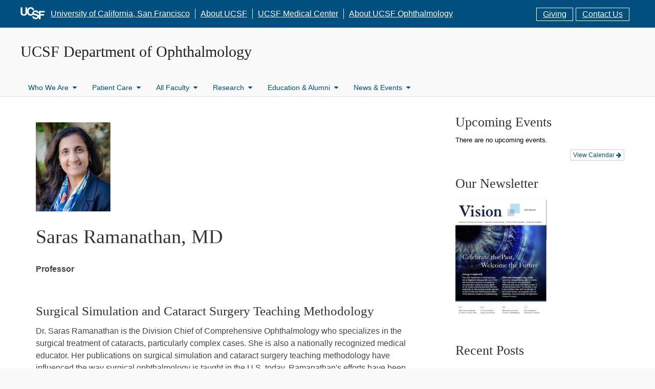

--- FILE ---
content_type: text/html; charset=UTF-8
request_url: https://ophthalmology.ucsf.edu/saras-ramanathan-md/
body_size: 14579
content:
<!DOCTYPE html>
<html lang="en-US">
<head>
<meta charset="UTF-8" />
<link rel="profile" href="http://gmpg.org/xfn/11" />
<link rel="pingback" href="https://ophthalmology.ucsf.edu/xmlrpc.php" />
<meta name='robots' content='index, follow, max-image-preview:large, max-snippet:-1, max-video-preview:-1' />
	<style>img:is([sizes="auto" i], [sizes^="auto," i]) { contain-intrinsic-size: 3000px 1500px }</style>
	
	<!-- This site is optimized with the Yoast SEO plugin v23.9 - https://yoast.com/wordpress/plugins/seo/ -->
	<title>Saras Ramanathan, MD - UCSF Department of Ophthalmology</title>
<link crossorigin data-rocket-preconnect href="https://fonts.googleapis.com" rel="preconnect">
<link crossorigin data-rocket-preconnect href="https://www.google-analytics.com" rel="preconnect">
<link crossorigin data-rocket-preconnect href="https://www.googletagmanager.com" rel="preconnect">
<link data-rocket-preload as="style" href="https://fonts.googleapis.com/css?family=Merriweather%3A400&#038;display=swap" rel="preload">
<link href="https://fonts.googleapis.com/css?family=Merriweather%3A400&#038;display=swap" media="print" onload="this.media=&#039;all&#039;" rel="stylesheet">
<noscript><link rel="stylesheet" href="https://fonts.googleapis.com/css?family=Merriweather%3A400&#038;display=swap"></noscript><link rel="preload" data-rocket-preload as="image" href="https://ophthalmology.ucsf.edu/wp-content/uploads/2022/08/vision-thumb.jpg" fetchpriority="high">
	<link rel="canonical" href="https://ophthalmology.ucsf.edu/saras-ramanathan-md/" />
	<meta property="og:locale" content="en_US" />
	<meta property="og:type" content="article" />
	<meta property="og:title" content="Saras Ramanathan, MD - UCSF Department of Ophthalmology" />
	<meta property="og:description" content="Surgical Simulation and Cataract Surgery Teaching Methodology: Dr. Saras Ramanathan is the Division Chief of Comprehensive Ophthalmology who specializes in the surgical treatment of cataracts, particularly complex cases..." />
	<meta property="og:url" content="https://ophthalmology.ucsf.edu/saras-ramanathan-md/" />
	<meta property="og:site_name" content="UCSF Department of Ophthalmology" />
	<meta property="article:published_time" content="2020-11-04T22:08:37+00:00" />
	<meta property="article:modified_time" content="2025-10-15T17:57:01+00:00" />
	<meta property="og:image" content="https://ophthalmology.ucsf.edu/wp-content/uploads/Ramanathan.jpeg" />
	<meta property="og:image:width" content="146" />
	<meta property="og:image:height" content="174" />
	<meta property="og:image:type" content="image/jpeg" />
	<meta name="author" content="suling wang" />
	<meta name="twitter:label1" content="Written by" />
	<meta name="twitter:data1" content="suling wang" />
	<meta name="twitter:label2" content="Est. reading time" />
	<meta name="twitter:data2" content="1 minute" />
	<script type="application/ld+json" class="yoast-schema-graph">{"@context":"https://schema.org","@graph":[{"@type":"WebPage","@id":"https://ophthalmology.ucsf.edu/saras-ramanathan-md/","url":"https://ophthalmology.ucsf.edu/saras-ramanathan-md/","name":"Saras Ramanathan, MD - UCSF Department of Ophthalmology","isPartOf":{"@id":"https://ophthalmology.ucsf.edu/#website"},"primaryImageOfPage":{"@id":"https://ophthalmology.ucsf.edu/saras-ramanathan-md/#primaryimage"},"image":{"@id":"https://ophthalmology.ucsf.edu/saras-ramanathan-md/#primaryimage"},"thumbnailUrl":"https://ophthalmology.ucsf.edu/wp-content/uploads/Ramanathan.jpeg","datePublished":"2020-11-04T22:08:37+00:00","dateModified":"2025-10-15T17:57:01+00:00","author":{"@id":"https://ophthalmology.ucsf.edu/#/schema/person/a9c7e2c814cd50f4382581ae27bd7713"},"breadcrumb":{"@id":"https://ophthalmology.ucsf.edu/saras-ramanathan-md/#breadcrumb"},"inLanguage":"en-US","potentialAction":[{"@type":"ReadAction","target":["https://ophthalmology.ucsf.edu/saras-ramanathan-md/"]}]},{"@type":"ImageObject","inLanguage":"en-US","@id":"https://ophthalmology.ucsf.edu/saras-ramanathan-md/#primaryimage","url":"https://ophthalmology.ucsf.edu/wp-content/uploads/Ramanathan.jpeg","contentUrl":"https://ophthalmology.ucsf.edu/wp-content/uploads/Ramanathan.jpeg","width":146,"height":174,"caption":"A woman smiling outdoors wearing a blue blazer and colorful scarf."},{"@type":"BreadcrumbList","@id":"https://ophthalmology.ucsf.edu/saras-ramanathan-md/#breadcrumb","itemListElement":[{"@type":"ListItem","position":1,"name":"Home","item":"https://ophthalmology.ucsf.edu/"},{"@type":"ListItem","position":2,"name":"Saras Ramanathan, MD"}]},{"@type":"WebSite","@id":"https://ophthalmology.ucsf.edu/#website","url":"https://ophthalmology.ucsf.edu/","name":"UCSF Department of Ophthalmology","description":"","potentialAction":[{"@type":"SearchAction","target":{"@type":"EntryPoint","urlTemplate":"https://ophthalmology.ucsf.edu/?s={search_term_string}"},"query-input":{"@type":"PropertyValueSpecification","valueRequired":true,"valueName":"search_term_string"}}],"inLanguage":"en-US"},{"@type":"Person","@id":"https://ophthalmology.ucsf.edu/#/schema/person/a9c7e2c814cd50f4382581ae27bd7713","name":"suling wang","image":{"@type":"ImageObject","inLanguage":"en-US","@id":"https://ophthalmology.ucsf.edu/#/schema/person/image/","url":"https://secure.gravatar.com/avatar/bf382d9a39e2c409d3f7b3069c565e02?s=96&d=mm&r=g","contentUrl":"https://secure.gravatar.com/avatar/bf382d9a39e2c409d3f7b3069c565e02?s=96&d=mm&r=g","caption":"suling wang"},"url":"https://ophthalmology.ucsf.edu/author/wangs3/"}]}</script>
	<!-- / Yoast SEO plugin. -->


<link rel='dns-prefetch' href='//www.googletagmanager.com' />
<link rel='dns-prefetch' href='//fonts.googleapis.com' />
<link href='https://fonts.gstatic.com' crossorigin rel='preconnect' />
<link rel="alternate" type="application/rss+xml" title="UCSF Department of Ophthalmology &raquo; Feed" href="https://ophthalmology.ucsf.edu/feed/" />
<link rel="alternate" type="application/rss+xml" title="UCSF Department of Ophthalmology &raquo; Comments Feed" href="https://ophthalmology.ucsf.edu/comments/feed/" />
<meta name="viewport" content="width=device-width, initial-scale=1.0">
<link data-minify="1" rel='stylesheet' id='ai1ec_style-css' href='https://ophthalmology.ucsf.edu/wp-content/cache/min/1/wp-content/plugins/all-in-one-event-calendar/public/themes-ai1ec/vortex/css/ai1ec_parsed_css.css?ver=1761336491' type='text/css' media='all' />
<link data-minify="1" rel='stylesheet' id='jquery.prettyphoto-css' href='https://ophthalmology.ucsf.edu/wp-content/cache/min/1/wp-content/plugins/wp-video-lightbox/css/prettyPhoto.css?ver=1761336491' type='text/css' media='all' />
<link data-minify="1" rel='stylesheet' id='video-lightbox-css' href='https://ophthalmology.ucsf.edu/wp-content/cache/min/1/wp-content/plugins/wp-video-lightbox/wp-video-lightbox.css?ver=1761336491' type='text/css' media='all' />
<link data-minify="1" rel='stylesheet' id='bootstrap-css' href='https://ophthalmology.ucsf.edu/wp-content/cache/min/1/wp-content/themes/jumpstart/framework/assets/plugins/bootstrap/css/bootstrap.min.css?ver=1761336492' type='text/css' media='all' />
<link data-minify="1" rel='stylesheet' id='fontawesome-css' href='https://ophthalmology.ucsf.edu/wp-content/cache/min/1/wp-content/themes/jumpstart/framework/assets/plugins/fontawesome/css/font-awesome.min.css?ver=1761336492' type='text/css' media='all' />
<link rel='stylesheet' id='magnific_popup-css' href='https://ophthalmology.ucsf.edu/wp-content/themes/jumpstart/framework/assets/css/magnificpopup.min.css?ver=0.9.3' type='text/css' media='all' />
<link rel='stylesheet' id='themeblvd_grid-css' href='https://ophthalmology.ucsf.edu/wp-content/themes/jumpstart/framework/assets/css/grid-extended.min.css?ver=2.5.0' type='text/css' media='all' />
<link rel='stylesheet' id='themeblvd-css' href='https://ophthalmology.ucsf.edu/wp-content/themes/jumpstart/framework/assets/css/themeblvd.min.css?ver=2.5.0' type='text/css' media='all' />
<style id='wp-emoji-styles-inline-css' type='text/css'>

	img.wp-smiley, img.emoji {
		display: inline !important;
		border: none !important;
		box-shadow: none !important;
		height: 1em !important;
		width: 1em !important;
		margin: 0 0.07em !important;
		vertical-align: -0.1em !important;
		background: none !important;
		padding: 0 !important;
	}
</style>
<link rel='stylesheet' id='wp-block-library-css' href='https://ophthalmology.ucsf.edu/wp-includes/css/dist/block-library/style.min.css?ver=6.7.4' type='text/css' media='all' />
<style id='classic-theme-styles-inline-css' type='text/css'>
/*! This file is auto-generated */
.wp-block-button__link{color:#fff;background-color:#32373c;border-radius:9999px;box-shadow:none;text-decoration:none;padding:calc(.667em + 2px) calc(1.333em + 2px);font-size:1.125em}.wp-block-file__button{background:#32373c;color:#fff;text-decoration:none}
</style>
<style id='global-styles-inline-css' type='text/css'>
:root{--wp--preset--aspect-ratio--square: 1;--wp--preset--aspect-ratio--4-3: 4/3;--wp--preset--aspect-ratio--3-4: 3/4;--wp--preset--aspect-ratio--3-2: 3/2;--wp--preset--aspect-ratio--2-3: 2/3;--wp--preset--aspect-ratio--16-9: 16/9;--wp--preset--aspect-ratio--9-16: 9/16;--wp--preset--color--black: #000000;--wp--preset--color--cyan-bluish-gray: #abb8c3;--wp--preset--color--white: #ffffff;--wp--preset--color--pale-pink: #f78da7;--wp--preset--color--vivid-red: #cf2e2e;--wp--preset--color--luminous-vivid-orange: #ff6900;--wp--preset--color--luminous-vivid-amber: #fcb900;--wp--preset--color--light-green-cyan: #7bdcb5;--wp--preset--color--vivid-green-cyan: #00d084;--wp--preset--color--pale-cyan-blue: #8ed1fc;--wp--preset--color--vivid-cyan-blue: #0693e3;--wp--preset--color--vivid-purple: #9b51e0;--wp--preset--gradient--vivid-cyan-blue-to-vivid-purple: linear-gradient(135deg,rgba(6,147,227,1) 0%,rgb(155,81,224) 100%);--wp--preset--gradient--light-green-cyan-to-vivid-green-cyan: linear-gradient(135deg,rgb(122,220,180) 0%,rgb(0,208,130) 100%);--wp--preset--gradient--luminous-vivid-amber-to-luminous-vivid-orange: linear-gradient(135deg,rgba(252,185,0,1) 0%,rgba(255,105,0,1) 100%);--wp--preset--gradient--luminous-vivid-orange-to-vivid-red: linear-gradient(135deg,rgba(255,105,0,1) 0%,rgb(207,46,46) 100%);--wp--preset--gradient--very-light-gray-to-cyan-bluish-gray: linear-gradient(135deg,rgb(238,238,238) 0%,rgb(169,184,195) 100%);--wp--preset--gradient--cool-to-warm-spectrum: linear-gradient(135deg,rgb(74,234,220) 0%,rgb(151,120,209) 20%,rgb(207,42,186) 40%,rgb(238,44,130) 60%,rgb(251,105,98) 80%,rgb(254,248,76) 100%);--wp--preset--gradient--blush-light-purple: linear-gradient(135deg,rgb(255,206,236) 0%,rgb(152,150,240) 100%);--wp--preset--gradient--blush-bordeaux: linear-gradient(135deg,rgb(254,205,165) 0%,rgb(254,45,45) 50%,rgb(107,0,62) 100%);--wp--preset--gradient--luminous-dusk: linear-gradient(135deg,rgb(255,203,112) 0%,rgb(199,81,192) 50%,rgb(65,88,208) 100%);--wp--preset--gradient--pale-ocean: linear-gradient(135deg,rgb(255,245,203) 0%,rgb(182,227,212) 50%,rgb(51,167,181) 100%);--wp--preset--gradient--electric-grass: linear-gradient(135deg,rgb(202,248,128) 0%,rgb(113,206,126) 100%);--wp--preset--gradient--midnight: linear-gradient(135deg,rgb(2,3,129) 0%,rgb(40,116,252) 100%);--wp--preset--font-size--small: 13px;--wp--preset--font-size--medium: 20px;--wp--preset--font-size--large: 36px;--wp--preset--font-size--x-large: 42px;--wp--preset--spacing--20: 0.44rem;--wp--preset--spacing--30: 0.67rem;--wp--preset--spacing--40: 1rem;--wp--preset--spacing--50: 1.5rem;--wp--preset--spacing--60: 2.25rem;--wp--preset--spacing--70: 3.38rem;--wp--preset--spacing--80: 5.06rem;--wp--preset--shadow--natural: 6px 6px 9px rgba(0, 0, 0, 0.2);--wp--preset--shadow--deep: 12px 12px 50px rgba(0, 0, 0, 0.4);--wp--preset--shadow--sharp: 6px 6px 0px rgba(0, 0, 0, 0.2);--wp--preset--shadow--outlined: 6px 6px 0px -3px rgba(255, 255, 255, 1), 6px 6px rgba(0, 0, 0, 1);--wp--preset--shadow--crisp: 6px 6px 0px rgba(0, 0, 0, 1);}:where(.is-layout-flex){gap: 0.5em;}:where(.is-layout-grid){gap: 0.5em;}body .is-layout-flex{display: flex;}.is-layout-flex{flex-wrap: wrap;align-items: center;}.is-layout-flex > :is(*, div){margin: 0;}body .is-layout-grid{display: grid;}.is-layout-grid > :is(*, div){margin: 0;}:where(.wp-block-columns.is-layout-flex){gap: 2em;}:where(.wp-block-columns.is-layout-grid){gap: 2em;}:where(.wp-block-post-template.is-layout-flex){gap: 1.25em;}:where(.wp-block-post-template.is-layout-grid){gap: 1.25em;}.has-black-color{color: var(--wp--preset--color--black) !important;}.has-cyan-bluish-gray-color{color: var(--wp--preset--color--cyan-bluish-gray) !important;}.has-white-color{color: var(--wp--preset--color--white) !important;}.has-pale-pink-color{color: var(--wp--preset--color--pale-pink) !important;}.has-vivid-red-color{color: var(--wp--preset--color--vivid-red) !important;}.has-luminous-vivid-orange-color{color: var(--wp--preset--color--luminous-vivid-orange) !important;}.has-luminous-vivid-amber-color{color: var(--wp--preset--color--luminous-vivid-amber) !important;}.has-light-green-cyan-color{color: var(--wp--preset--color--light-green-cyan) !important;}.has-vivid-green-cyan-color{color: var(--wp--preset--color--vivid-green-cyan) !important;}.has-pale-cyan-blue-color{color: var(--wp--preset--color--pale-cyan-blue) !important;}.has-vivid-cyan-blue-color{color: var(--wp--preset--color--vivid-cyan-blue) !important;}.has-vivid-purple-color{color: var(--wp--preset--color--vivid-purple) !important;}.has-black-background-color{background-color: var(--wp--preset--color--black) !important;}.has-cyan-bluish-gray-background-color{background-color: var(--wp--preset--color--cyan-bluish-gray) !important;}.has-white-background-color{background-color: var(--wp--preset--color--white) !important;}.has-pale-pink-background-color{background-color: var(--wp--preset--color--pale-pink) !important;}.has-vivid-red-background-color{background-color: var(--wp--preset--color--vivid-red) !important;}.has-luminous-vivid-orange-background-color{background-color: var(--wp--preset--color--luminous-vivid-orange) !important;}.has-luminous-vivid-amber-background-color{background-color: var(--wp--preset--color--luminous-vivid-amber) !important;}.has-light-green-cyan-background-color{background-color: var(--wp--preset--color--light-green-cyan) !important;}.has-vivid-green-cyan-background-color{background-color: var(--wp--preset--color--vivid-green-cyan) !important;}.has-pale-cyan-blue-background-color{background-color: var(--wp--preset--color--pale-cyan-blue) !important;}.has-vivid-cyan-blue-background-color{background-color: var(--wp--preset--color--vivid-cyan-blue) !important;}.has-vivid-purple-background-color{background-color: var(--wp--preset--color--vivid-purple) !important;}.has-black-border-color{border-color: var(--wp--preset--color--black) !important;}.has-cyan-bluish-gray-border-color{border-color: var(--wp--preset--color--cyan-bluish-gray) !important;}.has-white-border-color{border-color: var(--wp--preset--color--white) !important;}.has-pale-pink-border-color{border-color: var(--wp--preset--color--pale-pink) !important;}.has-vivid-red-border-color{border-color: var(--wp--preset--color--vivid-red) !important;}.has-luminous-vivid-orange-border-color{border-color: var(--wp--preset--color--luminous-vivid-orange) !important;}.has-luminous-vivid-amber-border-color{border-color: var(--wp--preset--color--luminous-vivid-amber) !important;}.has-light-green-cyan-border-color{border-color: var(--wp--preset--color--light-green-cyan) !important;}.has-vivid-green-cyan-border-color{border-color: var(--wp--preset--color--vivid-green-cyan) !important;}.has-pale-cyan-blue-border-color{border-color: var(--wp--preset--color--pale-cyan-blue) !important;}.has-vivid-cyan-blue-border-color{border-color: var(--wp--preset--color--vivid-cyan-blue) !important;}.has-vivid-purple-border-color{border-color: var(--wp--preset--color--vivid-purple) !important;}.has-vivid-cyan-blue-to-vivid-purple-gradient-background{background: var(--wp--preset--gradient--vivid-cyan-blue-to-vivid-purple) !important;}.has-light-green-cyan-to-vivid-green-cyan-gradient-background{background: var(--wp--preset--gradient--light-green-cyan-to-vivid-green-cyan) !important;}.has-luminous-vivid-amber-to-luminous-vivid-orange-gradient-background{background: var(--wp--preset--gradient--luminous-vivid-amber-to-luminous-vivid-orange) !important;}.has-luminous-vivid-orange-to-vivid-red-gradient-background{background: var(--wp--preset--gradient--luminous-vivid-orange-to-vivid-red) !important;}.has-very-light-gray-to-cyan-bluish-gray-gradient-background{background: var(--wp--preset--gradient--very-light-gray-to-cyan-bluish-gray) !important;}.has-cool-to-warm-spectrum-gradient-background{background: var(--wp--preset--gradient--cool-to-warm-spectrum) !important;}.has-blush-light-purple-gradient-background{background: var(--wp--preset--gradient--blush-light-purple) !important;}.has-blush-bordeaux-gradient-background{background: var(--wp--preset--gradient--blush-bordeaux) !important;}.has-luminous-dusk-gradient-background{background: var(--wp--preset--gradient--luminous-dusk) !important;}.has-pale-ocean-gradient-background{background: var(--wp--preset--gradient--pale-ocean) !important;}.has-electric-grass-gradient-background{background: var(--wp--preset--gradient--electric-grass) !important;}.has-midnight-gradient-background{background: var(--wp--preset--gradient--midnight) !important;}.has-small-font-size{font-size: var(--wp--preset--font-size--small) !important;}.has-medium-font-size{font-size: var(--wp--preset--font-size--medium) !important;}.has-large-font-size{font-size: var(--wp--preset--font-size--large) !important;}.has-x-large-font-size{font-size: var(--wp--preset--font-size--x-large) !important;}
:where(.wp-block-post-template.is-layout-flex){gap: 1.25em;}:where(.wp-block-post-template.is-layout-grid){gap: 1.25em;}
:where(.wp-block-columns.is-layout-flex){gap: 2em;}:where(.wp-block-columns.is-layout-grid){gap: 2em;}
:root :where(.wp-block-pullquote){font-size: 1.5em;line-height: 1.6;}
</style>

<link data-minify="1" rel='stylesheet' id='wp-pagenavi-css' href='https://ophthalmology.ucsf.edu/wp-content/cache/min/1/wp-content/plugins/wp-pagenavi/pagenavi-css.css?ver=1761336492' type='text/css' media='all' />
<link rel='stylesheet' id='themeblvd-gravityforms-css' href='https://ophthalmology.ucsf.edu/wp-content/themes/jumpstart/framework/compat/gravityforms/gravityforms.min.css?ver=2.5.0' type='text/css' media='all' />
<link rel='stylesheet' id='jumpstart-css' href='https://ophthalmology.ucsf.edu/wp-content/themes/jumpstart/assets/css/theme.min.css?ver=2.0.0' type='text/css' media='all' />
<!--[if IE]>
<link rel='stylesheet' id='themeblvd-ie-css' href='https://ophthalmology.ucsf.edu/wp-content/themes/jumpstart/assets/css/ie.css?ver=2.0.0' type='text/css' media='all' />
<![endif]-->
<link data-minify="1" rel='stylesheet' id='themeblvd-theme-css' href='https://ophthalmology.ucsf.edu/wp-content/cache/min/1/wp-content/themes/jumpstart-tmms/style.css?ver=1761336492' type='text/css' media='all' />
<!--[if lt IE 9]>
<script src="https://ophthalmology.ucsf.edu/wp-content/themes/jumpstart/framework/assets/js/html5.js" type="text/javascript"></script>
<![endif]-->
<script type="text/javascript" src="https://ophthalmology.ucsf.edu/wp-includes/js/jquery/jquery.min.js?ver=3.7.1" id="jquery-core-js"></script>
<script type="text/javascript" src="https://ophthalmology.ucsf.edu/wp-includes/js/jquery/jquery-migrate.min.js?ver=3.4.1" id="jquery-migrate-js"></script>
<script data-minify="1" type="text/javascript" src="https://ophthalmology.ucsf.edu/wp-content/cache/min/1/wp-content/plugins/wp-video-lightbox/js/jquery.prettyPhoto.js?ver=1761336492" id="jquery.prettyphoto-js"></script>
<script type="text/javascript" id="video-lightbox-js-extra">
/* <![CDATA[ */
var vlpp_vars = {"prettyPhoto_rel":"wp-video-lightbox","animation_speed":"fast","slideshow":"10000","autoplay_slideshow":"false","opacity":"0.80","show_title":"false","allow_resize":"true","allow_expand":"true","default_width":"640","default_height":"480","counter_separator_label":"\/","theme":"light_square","horizontal_padding":"20","hideflash":"false","wmode":"opaque","autoplay":"true","modal":"false","deeplinking":"false","overlay_gallery":"false","overlay_gallery_max":"30","keyboard_shortcuts":"true","ie6_fallback":"true"};
/* ]]> */
</script>
<script data-minify="1" type="text/javascript" src="https://ophthalmology.ucsf.edu/wp-content/cache/min/1/wp-content/plugins/wp-video-lightbox/js/video-lightbox.js?ver=1761336492" id="video-lightbox-js"></script>
<script type="text/javascript" src="https://ophthalmology.ucsf.edu/wp-content/themes/jumpstart/framework/assets/js/flexslider.min.js?ver=2.1" id="flexslider-js"></script>
<script type="text/javascript" src="https://ophthalmology.ucsf.edu/wp-content/themes/jumpstart/framework/assets/js/nivo.min.js?ver=3.2" id="nivo-js"></script>
<script type="text/javascript" src="https://ophthalmology.ucsf.edu/wp-content/themes/jumpstart/framework/assets/plugins/bootstrap/js/bootstrap.min.js?ver=3.3.4" id="bootstrap-js"></script>
<script type="text/javascript" src="https://ophthalmology.ucsf.edu/wp-content/themes/jumpstart/framework/assets/js/magnificpopup.min.js?ver=0.9.3" id="magnific_popup-js"></script>
<script type="text/javascript" src="https://ophthalmology.ucsf.edu/wp-content/themes/jumpstart/framework/assets/js/hoverintent.min.js?ver=r7" id="hoverintent-js"></script>
<script type="text/javascript" src="https://ophthalmology.ucsf.edu/wp-content/themes/jumpstart/framework/assets/js/superfish.min.js?ver=1.7.4" id="superfish-js"></script>
<script type="text/javascript" src="https://ophthalmology.ucsf.edu/wp-content/themes/jumpstart/framework/assets/js/easypiechart.min.js?ver=2.1.5" id="easypiechart-js"></script>
<script type="text/javascript" src="https://ophthalmology.ucsf.edu/wp-content/themes/jumpstart/framework/assets/js/isotope.min.js?ver=2.0.1" id="isotope-js"></script>
<script type="text/javascript" id="themeblvd-js-extra">
/* <![CDATA[ */
var themeblvd = {"scroll_to_top":"true","retina_logo":"true","custom_buttons":"true","bootstrap":"true","magnific_popup":"true","lightbox_animation":"none","lightbox_mobile":"768","lightbox_mobile_iframe":"768","lightbox_mobile_gallery":"768","lightbox_error":"The lightbox media could not be loaded.","lightbox_close":"Close","lightbox_loading":"Loading...","lightbox_counter":"%curr% of %total%","lightbox_next":"Next","lightbox_previous":"Previous","gallery":"true","gallery_thumb_frame":"false","superfish":"true","mobile_side_menu":"true","mobile_side_menu_icon_color":"light","mobile_menu_viewport_max":"992","mobile_menu_location":"right","sticky":"#branding","sticky_offset":"40","sticky_logo":""};
/* ]]> */
</script>
<script type="text/javascript" src="https://ophthalmology.ucsf.edu/wp-content/themes/jumpstart/framework/assets/js/themeblvd.min.js?ver=2.5.0" id="themeblvd-js"></script>

<!-- Google Analytics snippet added by Site Kit -->
<script type="text/javascript" src="https://www.googletagmanager.com/gtag/js?id=G-T5RELCC5FQ" id="google_gtagjs-js" async></script>
<script type="text/javascript" id="google_gtagjs-js-after">
/* <![CDATA[ */
window.dataLayer = window.dataLayer || [];function gtag(){dataLayer.push(arguments);}
gtag("js", new Date());
gtag("set", "developer_id.dZTNiMT", true);
gtag("config", "G-T5RELCC5FQ");
/* ]]> */
</script>

<!-- End Google Analytics snippet added by Site Kit -->
<link rel="https://api.w.org/" href="https://ophthalmology.ucsf.edu/wp-json/" /><link rel="alternate" title="JSON" type="application/json" href="https://ophthalmology.ucsf.edu/wp-json/wp/v2/posts/30386" /><link rel="EditURI" type="application/rsd+xml" title="RSD" href="https://ophthalmology.ucsf.edu/xmlrpc.php?rsd" />
<meta name="generator" content="WordPress 6.7.4" />
<link rel='shortlink' href='https://ophthalmology.ucsf.edu/?p=30386' />
<link rel="alternate" title="oEmbed (JSON)" type="application/json+oembed" href="https://ophthalmology.ucsf.edu/wp-json/oembed/1.0/embed?url=https%3A%2F%2Fophthalmology.ucsf.edu%2Fsaras-ramanathan-md%2F" />
<link rel="alternate" title="oEmbed (XML)" type="text/xml+oembed" href="https://ophthalmology.ucsf.edu/wp-json/oembed/1.0/embed?url=https%3A%2F%2Fophthalmology.ucsf.edu%2Fsaras-ramanathan-md%2F&#038;format=xml" />
<link data-minify="1" type="text/css" rel="stylesheet" href="https://ophthalmology.ucsf.edu/wp-content/cache/min/1/wp-content/plugins/category-specific-rss-feed-menu/wp_cat_rss_style.css?ver=1761336492" />
<meta name="generator" content="Site Kit by Google 1.101.0" /><script>
            WP_VIDEO_LIGHTBOX_VERSION="1.9.7";
            WP_VID_LIGHTBOX_URL="https://ophthalmology.ucsf.edu/wp-content/plugins/wp-video-lightbox";
                        function wpvl_paramReplace(name, string, value) {
                // Find the param with regex
                // Grab the first character in the returned string (should be ? or &)
                // Replace our href string with our new value, passing on the name and delimeter

                var re = new RegExp("[\?&]" + name + "=([^&#]*)");
                var matches = re.exec(string);
                var newString;

                if (matches === null) {
                    // if there are no params, append the parameter
                    newString = string + '?' + name + '=' + value;
                } else {
                    var delimeter = matches[0].charAt(0);
                    newString = string.replace(re, delimeter + name + "=" + value);
                }
                return newString;
            }
            </script>
        <script type="text/javascript">
            var jQueryMigrateHelperHasSentDowngrade = false;

			window.onerror = function( msg, url, line, col, error ) {
				// Break out early, do not processing if a downgrade reqeust was already sent.
				if ( jQueryMigrateHelperHasSentDowngrade ) {
					return true;
                }

				var xhr = new XMLHttpRequest();
				var nonce = '14e422ecaa';
				var jQueryFunctions = [
					'andSelf',
					'browser',
					'live',
					'boxModel',
					'support.boxModel',
					'size',
					'swap',
					'clean',
					'sub',
                ];
				var match_pattern = /\)\.(.+?) is not a function/;
                var erroredFunction = msg.match( match_pattern );

                // If there was no matching functions, do not try to downgrade.
                if ( null === erroredFunction || typeof erroredFunction !== 'object' || typeof erroredFunction[1] === "undefined" || -1 === jQueryFunctions.indexOf( erroredFunction[1] ) ) {
                    return true;
                }

                // Set that we've now attempted a downgrade request.
                jQueryMigrateHelperHasSentDowngrade = true;

				xhr.open( 'POST', 'https://ophthalmology.ucsf.edu/wp-admin/admin-ajax.php' );
				xhr.setRequestHeader( 'Content-Type', 'application/x-www-form-urlencoded' );
				xhr.onload = function () {
					var response,
                        reload = false;

					if ( 200 === xhr.status ) {
                        try {
                        	response = JSON.parse( xhr.response );

                        	reload = response.data.reload;
                        } catch ( e ) {
                        	reload = false;
                        }
                    }

					// Automatically reload the page if a deprecation caused an automatic downgrade, ensure visitors get the best possible experience.
					if ( reload ) {
						location.reload();
                    }
				};

				xhr.send( encodeURI( 'action=jquery-migrate-downgrade-version&_wpnonce=' + nonce ) );

				// Suppress error alerts in older browsers
				return true;
			}
        </script>

		<script type='text/javascript' src='https://ophthalmology.ucsf.edu/wp-content/themes/jumpstart-tmms/assets/js/select2.min.js'></script><script type='text/javascript' src='https://ophthalmology.ucsf.edu/wp-content/themes/jumpstart-tmms/assets/js/jquery.slicknav.min.js'></script><link rel="apple-touch-icon" sizes="57x57" href="https://ophthalmology.ucsf.edu/wp-content/themes/jumpstart-tmms/images/favicon/apple-icon-57x57.png">
            <link rel="apple-touch-icon" sizes="60x60" href="https://ophthalmology.ucsf.edu/wp-content/themes/jumpstart-tmms/images/favicon/apple-icon-60x60.png">
            <link rel="apple-touch-icon" sizes="72x72" href="https://ophthalmology.ucsf.edu/wp-content/themes/jumpstart-tmms/images/favicon/apple-icon-72x72.png">
            <link rel="apple-touch-icon" sizes="76x76" href="https://ophthalmology.ucsf.edu/wp-content/themes/jumpstart-tmms/images/favicon/apple-icon-76x76.png">
            <link rel="apple-touch-icon" sizes="114x114" href="https://ophthalmology.ucsf.edu/wp-content/themes/jumpstart-tmms/images/favicon/apple-icon-114x114.png">
            <link rel="apple-touch-icon" sizes="120x120" href="https://ophthalmology.ucsf.edu/wp-content/themes/jumpstart-tmms/images/favicon/apple-icon-120x120.png">
            <link rel="apple-touch-icon" sizes="144x144" href="https://ophthalmology.ucsf.edu/wp-content/themes/jumpstart-tmms/images/favicon/apple-icon-144x144.png">
            <link rel="apple-touch-icon" sizes="152x152" href="https://ophthalmology.ucsf.edu/wp-content/themes/jumpstart-tmms/images/favicon/apple-icon-152x152.png">
            <link rel="apple-touch-icon" sizes="180x180" href="https://ophthalmology.ucsf.edu/wp-content/themes/jumpstart-tmms/images/favicon/apple-icon-180x180.png">
            <link rel="icon" type="image/png" sizes="192x192"  href="https://ophthalmology.ucsf.edu/wp-content/themes/jumpstart-tmms/images/favicon/android-icon-192x192.png">
            <link rel="icon" type="image/png" sizes="32x32" href="https://ophthalmology.ucsf.edu/wp-content/themes/jumpstart-tmms/images/favicon/favicon-32x32.png">
            <link rel="icon" type="image/png" sizes="96x96" href="https://ophthalmology.ucsf.edu/wp-content/themes/jumpstart-tmms/images/favicon/favicon-96x96.png">
            <link rel="icon" type="image/png" sizes="16x16" href="https://ophthalmology.ucsf.edu/wp-content/themes/jumpstart-tmms/images/favicon/favicon-16x16.png">
            <link rel="manifest" href="https://ophthalmology.ucsf.edu/wp-content/themes/jumpstart-tmms/images/favicon/manifest.json">
            <meta name="msapplication-TileColor" content="#ffffff">
            <meta name="msapplication-TileImage" content="https://ophthalmology.ucsf.edu/wp-content/themes/jumpstart-tmms/images/favicon/ms-icon-144x144.png">
            <meta name="theme-color" content="#ffffff">
<!--
Debug Info

Child Theme: TMMS (ucsfeye version)
Child Directory: jumpstart-tmms
Parent Theme: Jump Start
Parent Directory: jumpstart
Version: 2.0.0
TB Framework: 2.5.0
TB Builder: 2.3.6
TB Shortcodes: 1.6.8
TB Widget Areas: 1.3.0
TB Widget Pack: 1.0.6
TB Sliders: 1.2.5
WordPress: 6.7.4
-->
<link data-minify="1" rel='stylesheet' id='custom_styles' href='https://ophthalmology.ucsf.edu/wp-content/cache/min/1/wp-content/themes/jumpstart-tmms/assets/css/custom.css?ver=1761336492' type='text/css' media='all' />
<link data-minify="1" rel='stylesheet' id='custom_responsive' href='https://ophthalmology.ucsf.edu/wp-content/cache/min/1/wp-content/themes/jumpstart-tmms/assets/css/custom-responsive.css?ver=1761336492' type='text/css' media='all' />
<link rel='stylesheet' id='select2' href='https://ophthalmology.ucsf.edu/wp-content/themes/jumpstart-tmms/assets/css/select2.min.css' type='text/css' media='all' />
<link rel='stylesheet' id='slicknav' href='https://ophthalmology.ucsf.edu/wp-content/themes/jumpstart-tmms/assets/css/slicknav.min.css' type='text/css' media='all' />
		<style type="text/css" id="wp-custom-css">
			/*
Welcome to Custom CSS!

CSS (Cascading Style Sheets) is a kind of code that tells the browser how
to render a web page. You may delete these comments and get started with
your customizations.

By default, your stylesheet will be loaded after the theme stylesheets,
which means that your rules can take precedence and override the theme CSS
rules. Just write here what you want to change, you don't need to copy all
your theme's stylesheet content.
*/

.table-responsive table td {
border-bottom: 1px solid #efefef; padding: 10px;
vertical-align: top; }		</style>
		<meta name="generator" content="AccelerateWP 3.19.0.1-1.1-29" data-wpr-features="wpr_minify_js wpr_preconnect_external_domains wpr_oci wpr_minify_css wpr_desktop" /></head>
<body class="post-template-default single single-post postid-30386 single-format-standard windows chrome desktop tb-scroll-effects content_light tb-tag-cloud tb-print-styles tb-gforms-compat hide-featured-area hide-featured-area-above sidebar-layout-sidebar_right">
<div  id="wrapper">
	<div  id="container">

			<div  id="ucsf-banner">
		<div id="ucsf-banner-inner">
			<!--a href="#ucsf-nav" class="btn-navbar">
							</a-->
			<a href="http://www.ucsf.edu/" class="ucsf-logo" alt="UCSF logo">
				<img src="https://ophthalmology.ucsf.edu/wp-content/themes/jumpstart-tmms/assets/images/logo_ucsf.png" alt="UCSF logo"/>
			</a>
            <div id="slslicknav_menu_box">
            </div>
            <ul id="ucsf-nav" class=""><li id="menu-item-489" class="menu-item menu-item-type-custom menu-item-object-custom menu-item-489 level-1"><a href="http://www.ucsf.edu/">University of California, San Francisco</a></li>
<li id="menu-item-490" class="menu-item menu-item-type-custom menu-item-object-custom menu-item-490 level-1"><a href="http://www.ucsf.edu/about_ucsf/">About UCSF</a></li>
<li id="menu-item-491" class="menu-item menu-item-type-custom menu-item-object-custom menu-item-491 level-1"><a href="http://www.ucsfhealth.org/">UCSF Medical Center</a></li>
<li id="menu-item-492" class="menu-item menu-item-type-custom menu-item-object-custom menu-item-has-children menu-item-492 level-1"><a>About UCSF Ophthalmology</a>
<ul class="sub-menu">
	<li id="menu-item-35793" class="menu-item menu-item-type-custom menu-item-object-custom menu-item-35793 level-2"><a href="https://ophthalmology.ucsf.edu/our-mission-and-vision/">Our Mission and Vision</a></li>
	<li id="menu-item-35794" class="menu-item menu-item-type-custom menu-item-object-custom menu-item-35794 level-2"><a href="https://ophthalmology.ucsf.edu/contact/">Contact Info &#038; Directions</a></li>
	<li id="menu-item-493" class="menu-item menu-item-type-custom menu-item-object-custom menu-item-493 level-2"><a href="https://allmaysee.org/">All May See</a></li>
	<li id="menu-item-494" class="menu-item menu-item-type-custom menu-item-object-custom menu-item-494 level-2"><a href="http://proctor.ucsf.edu/">Francis I. Proctor Foundation</a></li>
	<li id="menu-item-495" class="menu-item menu-item-type-custom menu-item-object-custom menu-item-495 level-2"><a href="http://cordesmembers.com/">Frederick C. Cordes Eye Society</a></li>
</ul>
</li>
</ul>			<div class="clear"></div>
			<!-- <ul id="ucsf-nav">
				<li class="ucsf-home"><a href="http://www.ucsf.edu/">University of California, San Francisco</a></li>
				<li><a href="http://www.ucsf.edu/about_ucsf/">About UCSF</a></li>
				<li><a href="http://www.ucsfhealth.org/">UCSF Medical Center</a></li>
				<li>
					<a href="javascript:void(0);">UCSF Ophthalmology</a>
					<ul class="ucsf-subnav">
						<li><a href="http://ucsfeye.net/">UCSF Department of Ophthalmology</a></li>
						<li><a href="http://proctor.ucsf.edu/">Francis I. Proctor Foundation</a></li>
						<li><a href="http://thatmanmaysee.org/">That Man May See</a></li>
						<li><a href="http://cordesmembers.com/CordesMembers/Welcome.html">Frederick C. Cordes Eye Society</a></li>
					</ul>
				</li>

				<div class="clear"></div>
			</ul> -->
            <a id="giving" href="https://allmaysee.org/donate/" target="_blank">Giving</a>
            <a id="contact-page-link" href="https://ophthalmology.ucsf.edu/contact/">Contact Us</a>
					</div>
	</div>
    <script>
        jQuery('#ucsf-nav').slicknav({
            prependTo:'#slslicknav_menu_box'
            , label:''
        });
    </script>

		<!-- HEADER (start) -->

		
			<div  id="top">
				<header id="branding" class="site-header standard has-sticky visible" role="banner">
					<div class="wrap clearfix">
							<div class="header-above">
		<div class="wrap clearfix">
					</div><!-- .wrap (end) -->
	</div><!-- .header-above (end) -->
		<div class="header-content" role="banner">

		
		<div class="wrap clearfix">
			<div class="header-logo header_logo header_logo_custom header-text-logo header_logo_text"><h1 class="tb-text-logo"><a href="https://ophthalmology.ucsf.edu/" title="UCSF Department of Ophthalmology">UCSF Department of Ophthalmology</a></h1></div><!-- .header-logo (end) -->	<div id="primary-menu-toggle">

		<a href="#" id="primary-menu-open" class="btn-navbar open">
			<i class="fa fa-bars"></i>		</a>

		<a href="#" id="primary-menu-close" class="btn-navbar close">
			<i class="fa fa-times"></i>		</a>

		
	</div>
			</div><!-- .wrap (end) -->
	</div><!-- .header-content (end) -->
		<nav id="access" class="header-nav" role="navigation">
		<div class="wrap clearfix">
			<ul id="menu-main-menu" class="tb-primary-menu tb-to-mobile-menu sf-menu sf-menu-with-fontawesome clearfix"><li id="menu-item-37028" class="menu-item menu-item-type-custom menu-item-object-custom menu-item-has-children menu-item-37028 level-1"><a class="menu-btn" href="https://ophthalmology.ucsf.edu/leadership/">Who We Are<i class="sf-sub-indicator fa fa-caret-down"></i></a><ul class="sub-menu non-mega-sub-menu">	<li id="menu-item-35815" class="menu-item menu-item-type-custom menu-item-object-custom menu-item-35815 level-2"><a class="menu-btn" href="https://ophthalmology.ucsf.edu/our-mission-and-vision/">Our Mission &#038; Vision</a></li>
	<li id="menu-item-36832" class="menu-item menu-item-type-post_type menu-item-object-page menu-item-36832 level-2"><a class="menu-btn" href="https://ophthalmology.ucsf.edu/leadership/">Department Leadership</a></li>
	<li id="menu-item-37029" class="menu-item menu-item-type-custom menu-item-object-custom menu-item-37029 level-2"><a class="menu-btn" href="https://allmaysee.org/">All May See</a></li>
	<li id="menu-item-35816" class="menu-item menu-item-type-custom menu-item-object-custom menu-item-35816 level-2"><a class="menu-btn" href="https://ophthalmology.ucsf.edu/contact/">Contact Info &#038; Directions</a></li>
</ul></li>
<li id="menu-item-35800" class="menu-item menu-item-type-custom menu-item-object-custom menu-item-has-children menu-item-35800 level-1"><a class="menu-btn" href="https://ophthalmology.ucsf.edu/patient-care/">Patient Care<i class="sf-sub-indicator fa fa-caret-down"></i></a><ul class="sub-menu non-mega-sub-menu">	<li id="menu-item-35801" class="menu-item menu-item-type-custom menu-item-object-custom menu-item-35801 level-2"><a class="menu-btn" href="https://ophthalmology.ucsf.edu/patient-care/">Patient Care</a></li>
	<li id="menu-item-35802" class="menu-item menu-item-type-custom menu-item-object-custom menu-item-35802 level-2"><a class="menu-btn" href="https://ophthalmology.ucsf.edu/clinics-and-doctors-by-specialty/">Clinics and Doctors</a></li>
	<li id="menu-item-35803" class="menu-item menu-item-type-custom menu-item-object-custom menu-item-35803 level-2"><a class="menu-btn" href="https://ophthalmology.ucsf.edu/laser-vision-correction/">UCSF Laser Vision Center</a></li>
	<li id="menu-item-35804" class="menu-item menu-item-type-custom menu-item-object-custom menu-item-35804 level-2"><a class="menu-btn" href="https://www.ucsfhealth.org/clinics/vision_optical/index.html">Optical Shop</a></li>
	<li id="menu-item-35805" class="menu-item menu-item-type-custom menu-item-object-custom menu-item-35805 level-2"><a class="menu-btn" href="https://ophthalmology.ucsf.edu/aesthetic-surgery-center-2/">The Center for Oculofacial Plastic Surgery</a></li>
</ul></li>
<li id="menu-item-35807" class="menu-item menu-item-type-custom menu-item-object-custom menu-item-has-children menu-item-35807 level-1"><a class="menu-btn" href="https://ophthalmology.ucsf.edu/all-faculty/">All Faculty<i class="sf-sub-indicator fa fa-caret-down"></i></a><ul class="sub-menu non-mega-sub-menu">	<li id="menu-item-35811" class="menu-item menu-item-type-custom menu-item-object-custom menu-item-35811 level-2"><a class="menu-btn" href="https://ophthalmology.ucsf.edu/all-faculty/">All Faculty</a></li>
	<li id="menu-item-35812" class="menu-item menu-item-type-custom menu-item-object-custom menu-item-35812 level-2"><a class="menu-btn" href="https://ophthalmology.ucsf.edu/clinics-and-doctors-by-specialty/">Eye Doctors</a></li>
</ul></li>
<li id="menu-item-35808" class="menu-item menu-item-type-custom menu-item-object-custom menu-item-has-children menu-item-35808 level-1"><a class="menu-btn" href="https://ophthalmology.ucsf.edu/research/">Research<i class="sf-sub-indicator fa fa-caret-down"></i></a><ul class="sub-menu non-mega-sub-menu">	<li id="menu-item-35847" class="menu-item menu-item-type-custom menu-item-object-custom menu-item-35847 level-2"><a class="menu-btn" href="https://ophthalmology.ucsf.edu/research/">Overview &#038; Publications</a></li>
	<li id="menu-item-35848" class="menu-item menu-item-type-custom menu-item-object-custom menu-item-35848 level-2"><a class="menu-btn" href="https://ophthalmology.ucsf.edu/faculty-research-summary/">Faculty Research Summary</a></li>
	<li id="menu-item-35849" class="menu-item menu-item-type-custom menu-item-object-custom menu-item-35849 level-2"><a class="menu-btn" href="https://ophthalmology.ucsf.edu/nih-p30-core-grant-vision-research/">NIH P30 – Core Grant</a></li>
	<li id="menu-item-35850" class="menu-item menu-item-type-custom menu-item-object-custom menu-item-has-children menu-item-35850 level-2"><a class="menu-btn" href="/research">Lab Websites<i class="sf-sub-indicator fa fa-caret-right"></i></a><ul class="sub-menu non-mega-sub-menu">		<li id="menu-item-35851" class="menu-item menu-item-type-custom menu-item-object-custom menu-item-35851 level-3"><a class="menu-btn" href="https://ophthalmology.ucsf.edu/chanlab/">Chan Lab</a></li>
		<li id="menu-item-35852" class="menu-item menu-item-type-custom menu-item-object-custom menu-item-35852 level-3"><a class="menu-btn" href="http://vision.ucsf.edu/copenhagen">Copenhagen Lab</a></li>
		<li id="menu-item-37410" class="menu-item menu-item-type-custom menu-item-object-custom menu-item-37410 level-3"><a class="menu-btn" href="https://doanlab.ucsf.edu/">Doan Lab</a></li>
		<li id="menu-item-35853" class="menu-item menu-item-type-custom menu-item-object-custom menu-item-35853 level-3"><a class="menu-btn" href="https://dunnlab.ucsf.edu/">Dunn Lab</a></li>
		<li id="menu-item-35854" class="menu-item menu-item-type-custom menu-item-object-custom menu-item-35854 level-3"><a class="menu-btn" href="https://ophthalmology.ucsf.edu/gouldlab/">Gould Lab</a></li>
		<li id="menu-item-35855" class="menu-item menu-item-type-custom menu-item-object-custom menu-item-35855 level-3"><a class="menu-btn" href="http://greenlab.ucsf.edu">Green Lab</a></li>
		<li id="menu-item-35856" class="menu-item menu-item-type-custom menu-item-object-custom menu-item-35856 level-3"><a class="menu-btn" href="https://hortonlab.ucsf.edu">Horton Lab</a></li>
		<li id="menu-item-35857" class="menu-item menu-item-type-custom menu-item-object-custom menu-item-35857 level-3"><a class="menu-btn" href="https://ophthalmology.ucsf.edu/kimlab/">Kim Lab</a></li>
		<li id="menu-item-35858" class="menu-item menu-item-type-custom menu-item-object-custom menu-item-35858 level-3"><a class="menu-btn" href="https://ophthalmology.ucsf.edu/lakkarajulab/">Lakkaraju Lab</a></li>
		<li id="menu-item-35859" class="menu-item menu-item-type-custom menu-item-object-custom menu-item-35859 level-3"><a class="menu-btn" href="https://ophthalmology.ucsf.edu/lambalab">Lamba Lab</a></li>
		<li id="menu-item-35860" class="menu-item menu-item-type-custom menu-item-object-custom menu-item-35860 level-3"><a class="menu-btn" href="http://nachurylab.ucsf.edu">Nachury Lab</a></li>
		<li id="menu-item-35861" class="menu-item menu-item-type-custom menu-item-object-custom menu-item-35861 level-3"><a class="menu-btn" href="https://ophthalmology.ucsf.edu/nairlab/">Nair Lab</a></li>
		<li id="menu-item-35862" class="menu-item menu-item-type-custom menu-item-object-custom menu-item-35862 level-3"><a class="menu-btn" href="https://ophthalmology.ucsf.edu/oulab/">Ou Lab</a></li>
		<li id="menu-item-35863" class="menu-item menu-item-type-custom menu-item-object-custom menu-item-35863 level-3"><a class="menu-btn" href="https://ophthalmology.ucsf.edu/sunlab/">Sun Lab</a></li>
		<li id="menu-item-35864" class="menu-item menu-item-type-custom menu-item-object-custom menu-item-35864 level-3"><a class="menu-btn" href="https://ullianlab.ucsf.edu/">Ullian Lab</a></li>
</ul></li>
	<li id="menu-item-35865" class="menu-item menu-item-type-custom menu-item-object-custom menu-item-has-children menu-item-35865 level-2"><a class="menu-btn" href="https://ophthalmology.ucsf.edu/postdoctoral-fellowship-program/">Postdoctoral Fellowships<i class="sf-sub-indicator fa fa-caret-right"></i></a><ul class="sub-menu non-mega-sub-menu">		<li id="menu-item-35866" class="menu-item menu-item-type-custom menu-item-object-custom menu-item-35866 level-3"><a class="menu-btn" href="https://ophthalmology.ucsf.edu/postdoctoral-fellowship-program/resources/">Resources</a></li>
		<li id="menu-item-35867" class="menu-item menu-item-type-custom menu-item-object-custom menu-item-35867 level-3"><a class="menu-btn" href="https://ophthalmology.ucsf.edu/postdoctoral-fellowship-program/recognition/">Recognition &#038; Appreciation</a></li>
		<li id="menu-item-35868" class="menu-item menu-item-type-custom menu-item-object-custom menu-item-35868 level-3"><a class="menu-btn" href="https://ophthalmology.ucsf.edu/postdoctoral-fellowship-program/postdoctoral-fellows-and-achievements/">Postdoctoral Fellows &#038; Achievements</a></li>
</ul></li>
	<li id="menu-item-35869" class="menu-item menu-item-type-custom menu-item-object-custom menu-item-35869 level-2"><a class="menu-btn" href="https://ophthalmology.ucsf.edu/graduate-students-achievements/">Graduate Students</a></li>
	<li id="menu-item-35870" class="menu-item menu-item-type-custom menu-item-object-custom menu-item-35870 level-2"><a class="menu-btn" href="https://ophthalmology.ucsf.edu/research-awards/">Research Awards</a></li>
</ul></li>
<li id="menu-item-35809" class="menu-item menu-item-type-custom menu-item-object-custom menu-item-has-children menu-item-35809 level-1"><a class="menu-btn" href="/ophthalmology-residency-program/">Education &#038; Alumni<i class="sf-sub-indicator fa fa-caret-down"></i></a><ul class="sub-menu non-mega-sub-menu">	<li id="menu-item-35817" class="menu-item menu-item-type-custom menu-item-object-custom menu-item-has-children menu-item-35817 level-2"><a class="menu-btn" href="/ophthalmology-residency-program/">Residency Program<i class="sf-sub-indicator fa fa-caret-right"></i></a><ul class="sub-menu non-mega-sub-menu">		<li id="menu-item-35818" class="menu-item menu-item-type-custom menu-item-object-custom menu-item-35818 level-3"><a class="menu-btn" href="https://ophthalmology.ucsf.edu/ophthalmology-residency-program">Welcome / Program Goals</a></li>
		<li id="menu-item-35819" class="menu-item menu-item-type-custom menu-item-object-custom menu-item-35819 level-3"><a class="menu-btn" href="https://ophthalmology.ucsf.edu/ophthalmology-residency-program/meet-our-residents/">Meet our Residents</a></li>
		<li id="menu-item-35820" class="menu-item menu-item-type-custom menu-item-object-custom menu-item-35820 level-3"><a class="menu-btn" href="https://ophthalmology.ucsf.edu/ophthalmology-residency-program/curriculum/">Curriculum</a></li>
		<li id="menu-item-35821" class="menu-item menu-item-type-custom menu-item-object-custom menu-item-35821 level-3"><a class="menu-btn" href="https://ophthalmology.ucsf.edu/ophthalmology-residency-program/clinical-rotations/">Clinical Rotations</a></li>
		<li id="menu-item-35822" class="menu-item menu-item-type-custom menu-item-object-custom menu-item-35822 level-3"><a class="menu-btn" href="https://ophthalmology.ucsf.edu/ophthalmology-residency-program/awards-accomplishments/">Awards &#038; Accomplishments</a></li>
		<li id="menu-item-35823" class="menu-item menu-item-type-custom menu-item-object-custom menu-item-35823 level-3"><a class="menu-btn" href="https://ophthalmology.ucsf.edu/ophthalmology-residency-program/research-publications/">Research &#038; Publications</a></li>
		<li id="menu-item-35824" class="menu-item menu-item-type-custom menu-item-object-custom menu-item-35824 level-3"><a class="menu-btn" href="https://ophthalmology.ucsf.edu/ophthalmology-residency-program/frequently-asked-questions/">Frequently Asked Questions</a></li>
		<li id="menu-item-35825" class="menu-item menu-item-type-custom menu-item-object-custom menu-item-35825 level-3"><a class="menu-btn" href="https://ophthalmology.ucsf.edu/ophthalmology-residency-program/application-information/">Application Information</a></li>
</ul></li>
	<li id="menu-item-35826" class="menu-item menu-item-type-custom menu-item-object-custom menu-item-has-children menu-item-35826 level-2"><a class="menu-btn" href="/fellowship_welcomegoals/">Fellowship Programs<i class="sf-sub-indicator fa fa-caret-right"></i></a><ul class="sub-menu non-mega-sub-menu">		<li id="menu-item-35827" class="menu-item menu-item-type-custom menu-item-object-custom menu-item-35827 level-3"><a class="menu-btn" href="https://ophthalmology.ucsf.edu/fellowship_welcomegoals/">Welcome &#038; Program Goals</a></li>
		<li id="menu-item-35828" class="menu-item menu-item-type-custom menu-item-object-custom menu-item-35828 level-3"><a class="menu-btn" href="https://ophthalmology.ucsf.edu/fellowship-programs/">Programs and Contacts</a></li>
		<li id="menu-item-35829" class="menu-item menu-item-type-custom menu-item-object-custom menu-item-35829 level-3"><a class="menu-btn" href="https://ophthalmology.ucsf.edu/fellowship-programs/fellows/">Fellows</a></li>
		<li id="menu-item-35830" class="menu-item menu-item-type-custom menu-item-object-custom menu-item-35830 level-3"><a class="menu-btn" href="https://ophthalmology.ucsf.edu/education-and-career-development/">Education &#038; Career Development</a></li>
</ul></li>
	<li id="menu-item-35831" class="menu-item menu-item-type-custom menu-item-object-custom menu-item-has-children menu-item-35831 level-2"><a class="menu-btn" href="https://ophthalmology.ucsf.edu/postdoctoral-fellowship-program/">Postdoctoral Fellowships<i class="sf-sub-indicator fa fa-caret-right"></i></a><ul class="sub-menu non-mega-sub-menu">		<li id="menu-item-35832" class="menu-item menu-item-type-custom menu-item-object-custom menu-item-35832 level-3"><a class="menu-btn" href="https://ophthalmology.ucsf.edu/postdoctoral-fellowship-program/resources/">Resources</a></li>
		<li id="menu-item-35833" class="menu-item menu-item-type-custom menu-item-object-custom menu-item-35833 level-3"><a class="menu-btn" href="https://ophthalmology.ucsf.edu/postdoctoral-fellowship-program/recognition">Recognition &#038; Appreciation</a></li>
		<li id="menu-item-35834" class="menu-item menu-item-type-custom menu-item-object-custom menu-item-35834 level-3"><a class="menu-btn" href="https://ophthalmology.ucsf.edu/postdoctoral-fellowship-program/postdoctoral-fellows-and-achievements/">Postdoctoral Fellows &#038; Achievements</a></li>
</ul></li>
	<li id="menu-item-35835" class="menu-item menu-item-type-custom menu-item-object-custom menu-item-35835 level-2"><a class="menu-btn" href="https://ophthalmology.ucsf.edu/graduate-students-achievements/">Graduate Students</a></li>
	<li id="menu-item-35836" class="menu-item menu-item-type-custom menu-item-object-custom menu-item-has-children menu-item-35836 level-2"><a class="menu-btn" href="https://ophthalmology.ucsf.edu/k12-program-old/">K12 Program<i class="sf-sub-indicator fa fa-caret-right"></i></a><ul class="sub-menu non-mega-sub-menu">		<li id="menu-item-35837" class="menu-item menu-item-type-custom menu-item-object-custom menu-item-35837 level-3"><a class="menu-btn" href="https://ophthalmology.ucsf.edu/k12-program-old/k12-training-and-curriculum/">K12 Overview and Objectives</a></li>
		<li id="menu-item-35838" class="menu-item menu-item-type-custom menu-item-object-custom menu-item-35838 level-3"><a class="menu-btn" href="https://ophthalmology.ucsf.edu/k12-mentors/">K12 Tracks and Mentors</a></li>
		<li id="menu-item-35839" class="menu-item menu-item-type-custom menu-item-object-custom menu-item-35839 level-3"><a class="menu-btn" href="https://ophthalmology.ucsf.edu/meet-our-k12-scholars/">K12 Scholars and Directors</a></li>
		<li id="menu-item-35840" class="menu-item menu-item-type-custom menu-item-object-custom menu-item-35840 level-3"><a class="menu-btn" href="https://ophthalmology.ucsf.edu/k12-awards-accomplishments/">K12 Awards &#038; Accomplishments</a></li>
		<li id="menu-item-35841" class="menu-item menu-item-type-custom menu-item-object-custom menu-item-35841 level-3"><a class="menu-btn" href="https://ophthalmology.ucsf.edu/k12-program-old/k12-faq/">K12 FAQ</a></li>
		<li id="menu-item-35842" class="menu-item menu-item-type-custom menu-item-object-custom menu-item-35842 level-3"><a class="menu-btn" href="https://ucsf.co1.qualtrics.com/jfe/form/SV_eG1A9cARYUW2h2l">K12 Initial Application</a></li>
		<li id="menu-item-35843" class="menu-item menu-item-type-custom menu-item-object-custom menu-item-35843 level-3"><a class="menu-btn" href="https://ophthalmology.ucsf.edu/k12-program/">K12 Program Home</a></li>
</ul></li>
	<li id="menu-item-37098" class="menu-item menu-item-type-custom menu-item-object-custom menu-item-has-children menu-item-37098 level-2"><a class="menu-btn" href="https://ophthalmology.ucsf.edu/r38-PROMOTE/">R38 Program<i class="sf-sub-indicator fa fa-caret-right"></i></a><ul class="sub-menu non-mega-sub-menu">		<li id="menu-item-37099" class="menu-item menu-item-type-custom menu-item-object-custom menu-item-37099 level-3"><a class="menu-btn" href="https://ophthalmology.ucsf.edu/r38-PROMOTE/">Overview and Objectives</a></li>
</ul></li>
	<li id="menu-item-35844" class="menu-item menu-item-type-custom menu-item-object-custom menu-item-35844 level-2"><a class="menu-btn" href="https://ophthalmology.ucsf.edu/medical-student/">Medical Students</a></li>
	<li id="menu-item-35845" class="menu-item menu-item-type-custom menu-item-object-custom menu-item-35845 level-2"><a class="menu-btn" href="https://ophthalmology.ucsf.edu/alumni/">Alumni</a></li>
	<li id="menu-item-35846" class="menu-item menu-item-type-custom menu-item-object-custom menu-item-35846 level-2"><a class="menu-btn" href="https://ophthalmology.ucsf.edu/verification-residency-fellowship-training/">Verifications</a></li>
</ul></li>
<li id="menu-item-35810" class="menu-item menu-item-type-custom menu-item-object-custom menu-item-has-children menu-item-35810 level-1"><a class="menu-btn" href="https://ophthalmology.ucsf.edu/news-events/">News &#038; Events<i class="sf-sub-indicator fa fa-caret-down"></i></a><ul class="sub-menu non-mega-sub-menu">	<li id="menu-item-35813" class="menu-item menu-item-type-custom menu-item-object-custom menu-item-35813 level-2"><a class="menu-btn" href="https://ophthalmology.ucsf.edu/news-events/">All News</a></li>
	<li id="menu-item-35814" class="menu-item menu-item-type-custom menu-item-object-custom menu-item-35814 level-2"><a class="menu-btn" href="https://ophthalmology.ucsf.edu/grand-rounds-and-meetings/">Grand Rounds and Meetings</a></li>
	<li id="menu-item-37327" class="menu-item menu-item-type-custom menu-item-object-custom menu-item-37327 level-2"><a class="menu-btn" href="https://ophthalmology.ucsf.edu/submit/">(Internal: submit news items)</a></li>
</ul></li>
</ul>		</div><!-- .wrap (end) -->
	</nav><!-- #access (end) -->
						</div><!-- .wrap (end) -->
				</header><!-- #branding (end) -->
			</div><!-- #top (end) -->

		
		<!-- HEADER (end) -->

			<!-- MAIN (start) -->

	<div  id="main" class="site-inner sidebar_right">
		<div class="wrap clearfix">
		<div class="main-top">
		<div class="wrap clearfix">
					</div><!-- .wrap (end) -->
	</div><!-- .main-top (end) -->
	
	<div id="sidebar_layout" class="clearfix">
		<div class="sidebar_layout-inner">
			<div class="row grid-protection">

				<!-- CONTENT (start) -->

				<div id="content" class="col-md-8 clearfix" role="main">
					<div class="inner">
						
						
							<article id="post-30386" class="post-30386 post type-post status-publish format-standard has-post-thumbnail hentry category-faculty_member_for_postgrids tag-cataract tag-education single">

	
		<div class="featured-item featured-image">
			<img width="146" height="174" src="https://ophthalmology.ucsf.edu/wp-content/uploads/Ramanathan.jpeg" class="featured-image wp-post-image" alt="A woman smiling outdoors wearing a blue blazer and colorful scarf." decoding="async" />		</div><!-- .featured-item (end) -->

	
	<header class="entry-header">

		
					<h1 class="entry-title">
				Saras Ramanathan, MD			</h1>
		
	</header><!-- .entry-header -->

	<div class="entry-content clearfix">
		<p><b>Professor                     </b></p>
<p>&nbsp;<br />
<b></p>
<h3>Surgical Simulation and Cataract Surgery Teaching Methodology       </h3>
<p></b></p>
<p>Dr. Saras Ramanathan is the Division Chief of Comprehensive Ophthalmology who specializes in the surgical treatment of cataracts, particularly complex cases. She is also a nationally recognized medical educator. Her publications on surgical simulation and cataract surgery teaching methodology have influenced the way surgical ophthalmology is taught in the U.S. today. Ramanathan&#039;s efforts have been rewarded by numerous teaching awards, as well as by the success and achievements of her former residents.</p>
<p>&nbsp;</p>
<p><b></p>
<h3>To Learn More:</h3>
<p></b></p>
<p><a href="https://profiles.ucsf.edu/saras.ramanathan" target="_blank" rel="noopener noreferrer">https://profiles.ucsf.edu/saras.ramanathan</a></p>
<p>&nbsp;</p>
<p><b></p>
<h3>Research Areas:</h3>
<p></b></p>
<p>Cataract, Education<br />
&nbsp;<br />
<i><a href="https://ophthalmology.ucsf.edu/faculty-research-summary/">Learn more</a> about UCSF Ophthalmology faculty research.</i></p>
	</div><!-- .entry-content -->

				
	
	
</article><!-- #post-30386 -->

							
																						
						
											</div><!-- .inner (end) -->
				</div><!-- #content (end) -->

				<!-- CONTENT (end) -->

				<!-- SIDEBARS (start) -->

				
				<div class="fixed-sidebar right-sidebar col-md-4"><div class="fixed-sidebar-inner"><div class="widget-area widget-area-fixed"><aside id="ai1ec_agenda_widget-2" class="widget widget_ai1ec_agenda_widget"><div class="widget-inner">

	<h3 class="widget-title">Upcoming Events</h3>

<style>
<!--

-->
</style>
<div class="timely ai1ec-agenda-widget-view ai1ec-clearfix">

			<p class="ai1ec-no-results">
			There are no upcoming events.
		</p>
	 
			<div class="ai1ec-subscribe-buttons-widget">
							<a class="ai1ec-btn ai1ec-btn-default ai1ec-btn-xs ai1ec-pull-right
					ai1ec-calendar-link"
					href="https&#x3A;&#x2F;&#x2F;ophthalmology.ucsf.edu&#x2F;grand-rounds-and-meetings&#x2F;">
					View Calendar
					<i class="ai1ec-fa ai1ec-fa-arrow-right"></i>
				</a>
			
					</div>
	 
</div>



</div></aside><aside id="text-24" class="widget widget_text"><div class="widget-inner"><h3 class="widget-title">Our Newsletter</h3>			<div class="textwidget"><div class="newsletters" style="text-align: center;"><a href="https://allmaysee.org/newsroom/vision-magazine/"><img fetchpriority="high" class="alignleft" src="https://ophthalmology.ucsf.edu/wp-content/uploads/2022/08/vision-thumb.jpg" alt="newsletters" width="178" /></a></div><br clear=all>




</div>
		</div></aside><aside id="themeblvd_mini_post_list_widget-7" class="widget tb-mini_post_list_widget"><div class="widget-inner"><h3 class="widget-title">Recent Posts</h3><div class=" tb-mini-post-list thumb-smallest"><div class="post-wrap mini-list-wrap"><article class="has-thumbnail has-meta post-37806 post type-post status-publish format-standard has-post-thumbnail hentry category-clinical-research category-education category-faculty-profile category-honors-and-awards category-k12 category-meeting-announcement category-meeting-presentation category-news category-research category-residents-fellows">

			<div class="thumb-wrapper">
							<img width="200" height="200" src="https://ophthalmology.ucsf.edu/wp-content/uploads/2025/09/UCSF-aao-2025-200x200.jpg" class="featured-image wp-post-image" alt="UCSF banner at AAO 2025 event with palm trees." decoding="async" loading="lazy" srcset="https://ophthalmology.ucsf.edu/wp-content/uploads/2025/09/UCSF-aao-2025-200x200.jpg 200w, https://ophthalmology.ucsf.edu/wp-content/uploads/2025/09/UCSF-aao-2025-150x150.jpg 150w" sizes="auto, (max-width: 200px) 100vw, 200px" />					</div><!-- .thumb-wrapper (end) -->
	
	<div class="content-wrapper">
		<h3 class="entry-title"><a href="https://ophthalmology.ucsf.edu/ucsf-at-the-aao-2025-annual-meeting/" title="UCSF at the “AAO 2025 Annual Meeting”" target="_self">UCSF at the “AAO 2025 Annual Meeting”</a></h3>
					<div class="meta-wrapper">
				<div class="entry-meta clearfix"></div><!-- .entry-meta -->			</div><!-- .meta-wrapper (end) -->
			</div><!-- .content-wrapper (end) -->

</article><!-- #post-37806 -->
<article class="has-thumbnail has-meta post-37339 post type-post status-publish format-standard has-post-thumbnail hentry category-clinical-research category-honors-and-awards category-news">

			<div class="thumb-wrapper">
							<img width="200" height="200" src="https://ophthalmology.ucsf.edu/wp-content/uploads/2025/06/rpb-aqua2-1-200x200.jpg" class="featured-image wp-post-image" alt="Logo of Research to Prevent Blindness." decoding="async" loading="lazy" srcset="https://ophthalmology.ucsf.edu/wp-content/uploads/2025/06/rpb-aqua2-1-200x200.jpg 200w, https://ophthalmology.ucsf.edu/wp-content/uploads/2025/06/rpb-aqua2-1-150x150.jpg 150w" sizes="auto, (max-width: 200px) 100vw, 200px" />					</div><!-- .thumb-wrapper (end) -->
	
	<div class="content-wrapper">
		<h3 class="entry-title"><a href="https://ophthalmology.ucsf.edu/ucsf-vision-scientists-honored-with-prestigious-rpb-awards-2/" title="UCSF Vision Scientists Honored with Prestigious RPB Awards" target="_self">UCSF Vision Scientists Honored with Prestigious RPB Awards</a></h3>
					<div class="meta-wrapper">
				<div class="entry-meta clearfix"></div><!-- .entry-meta -->			</div><!-- .meta-wrapper (end) -->
			</div><!-- .content-wrapper (end) -->

</article><!-- #post-37339 -->
<article class="has-thumbnail has-meta post-37140 post type-post status-publish format-standard has-post-thumbnail hentry category-news">

			<div class="thumb-wrapper">
							<a href="https://ophthalmology.ucsf.edu/ucsf-at-the-arvo-2025-annual-meeting/" title="UCSF at the “ARVO 2025 Annual Meeting”" class="featured-image tb-thumb-link post" target="_self"><img width="200" height="200" src="https://ophthalmology.ucsf.edu/wp-content/uploads/2025/03/md_ucsf_at_ARVO_in_2025-v2-200x200.jpg" class=" wp-post-image" alt="City skyline with text promoting UCSF at ARVO 2025." decoding="async" loading="lazy" srcset="https://ophthalmology.ucsf.edu/wp-content/uploads/2025/03/md_ucsf_at_ARVO_in_2025-v2-200x200.jpg 200w, https://ophthalmology.ucsf.edu/wp-content/uploads/2025/03/md_ucsf_at_ARVO_in_2025-v2-150x150.jpg 150w, https://ophthalmology.ucsf.edu/wp-content/uploads/2025/03/md_ucsf_at_ARVO_in_2025-v2-500x500.jpg 500w, https://ophthalmology.ucsf.edu/wp-content/uploads/2025/03/md_ucsf_at_ARVO_in_2025-v2-300x300.jpg 300w, https://ophthalmology.ucsf.edu/wp-content/uploads/2025/03/md_ucsf_at_ARVO_in_2025-v2-400x400.jpg 400w, https://ophthalmology.ucsf.edu/wp-content/uploads/2025/03/md_ucsf_at_ARVO_in_2025-v2-600x600.jpg 600w" sizes="auto, (max-width: 200px) 100vw, 200px" /></a>					</div><!-- .thumb-wrapper (end) -->
	
	<div class="content-wrapper">
		<h3 class="entry-title"><a href="https://ophthalmology.ucsf.edu/ucsf-at-the-arvo-2025-annual-meeting/" title="UCSF at the “ARVO 2025 Annual Meeting”" target="_self">UCSF at the “ARVO 2025 Annual Meeting”</a></h3>
					<div class="meta-wrapper">
				<div class="entry-meta clearfix"></div><!-- .entry-meta -->			</div><!-- .meta-wrapper (end) -->
			</div><!-- .content-wrapper (end) -->

</article><!-- #post-37140 -->
<article class="has-thumbnail has-meta post-35973 post type-post status-publish format-standard has-post-thumbnail hentry category-clinical-research category-education category-faculty-profile category-honors-and-awards category-k12 category-meeting-announcement category-meeting-presentation category-news category-research category-residents-fellows">

			<div class="thumb-wrapper">
							<img width="200" height="200" src="https://ophthalmology.ucsf.edu/wp-content/uploads/2024/09/ucsf_at_AAO_in_2024-v2-200x200.jpg" class="featured-image wp-post-image" alt="Chicago riverfront with buildings and a boat." decoding="async" loading="lazy" srcset="https://ophthalmology.ucsf.edu/wp-content/uploads/2024/09/ucsf_at_AAO_in_2024-v2-200x200.jpg 200w, https://ophthalmology.ucsf.edu/wp-content/uploads/2024/09/ucsf_at_AAO_in_2024-v2-150x150.jpg 150w" sizes="auto, (max-width: 200px) 100vw, 200px" />					</div><!-- .thumb-wrapper (end) -->
	
	<div class="content-wrapper">
		<h3 class="entry-title"><a href="https://ophthalmology.ucsf.edu/ucsf-at-the-aao-2024-annual-meeting/" title="UCSF at the “AAO 2024 Annual Meeting”" target="_self">UCSF at the “AAO 2024 Annual Meeting”</a></h3>
					<div class="meta-wrapper">
				<div class="entry-meta clearfix"></div><!-- .entry-meta -->			</div><!-- .meta-wrapper (end) -->
			</div><!-- .content-wrapper (end) -->

</article><!-- #post-35973 -->
<article class="has-thumbnail has-meta post-35778 post type-post status-publish format-standard has-post-thumbnail hentry category-news category-spotlight">

			<div class="thumb-wrapper">
							<img width="200" height="200" src="https://ophthalmology.ucsf.edu/wp-content/uploads/2024/12/Ankbukkarasil-Muniyandi_crop-200x200.jpg" class="featured-image wp-post-image" alt="A woman smiling in professional attire against a light blue background." decoding="async" loading="lazy" srcset="https://ophthalmology.ucsf.edu/wp-content/uploads/2024/12/Ankbukkarasil-Muniyandi_crop-200x200.jpg 200w, https://ophthalmology.ucsf.edu/wp-content/uploads/2024/12/Ankbukkarasil-Muniyandi_crop-150x150.jpg 150w, https://ophthalmology.ucsf.edu/wp-content/uploads/2024/12/Ankbukkarasil-Muniyandi_crop-1200x1200.jpg 1200w, https://ophthalmology.ucsf.edu/wp-content/uploads/2024/12/Ankbukkarasil-Muniyandi_crop-960x960.jpg 960w, https://ophthalmology.ucsf.edu/wp-content/uploads/2024/12/Ankbukkarasil-Muniyandi_crop-800x800.jpg 800w, https://ophthalmology.ucsf.edu/wp-content/uploads/2024/12/Ankbukkarasil-Muniyandi_crop-500x500.jpg 500w" sizes="auto, (max-width: 200px) 100vw, 200px" />					</div><!-- .thumb-wrapper (end) -->
	
	<div class="content-wrapper">
		<h3 class="entry-title"><a href="https://ophthalmology.ucsf.edu/dr-anbukkarasi-muniyandi-accepted-into-naevr-2024-emerging-vision-scientist-program/" title="Dr. Muniyandi Accepted into NAEVR Emerging Vision Scientist Program" target="_self">Dr. Muniyandi Accepted into NAEVR Emerging Vision Scientist Program</a></h3>
					<div class="meta-wrapper">
				<div class="entry-meta clearfix"></div><!-- .entry-meta -->			</div><!-- .meta-wrapper (end) -->
			</div><!-- .content-wrapper (end) -->

</article><!-- #post-35778 -->
<article class="has-thumbnail has-meta post-35519 post type-post status-publish format-standard has-post-thumbnail hentry category-clinical-research category-education category-events category-faculty-profile category-k12 category-meeting-presentation category-news category-research category-residents-fellows">

			<div class="thumb-wrapper">
							<a href="https://ophthalmology.ucsf.edu/nei-funding/" title="A Leader in NEI Vision Research Funding" class="featured-image tb-thumb-link post" target="_self"><img width="200" height="200" src="https://ophthalmology.ucsf.edu/wp-content/uploads/2024/03/NEI_Logo-200x200.jpg" class=" wp-post-image" alt="NIH National Eye Institute logo." decoding="async" loading="lazy" srcset="https://ophthalmology.ucsf.edu/wp-content/uploads/2024/03/NEI_Logo-200x200.jpg 200w, https://ophthalmology.ucsf.edu/wp-content/uploads/2024/03/NEI_Logo-300x300.jpg 300w, https://ophthalmology.ucsf.edu/wp-content/uploads/2024/03/NEI_Logo-150x150.jpg 150w, https://ophthalmology.ucsf.edu/wp-content/uploads/2024/03/NEI_Logo.jpg 400w" sizes="auto, (max-width: 200px) 100vw, 200px" /></a>					</div><!-- .thumb-wrapper (end) -->
	
	<div class="content-wrapper">
		<h3 class="entry-title"><a href="https://ophthalmology.ucsf.edu/nei-funding/" title="A Leader in NEI Vision Research Funding" target="_self">A Leader in NEI Vision Research Funding</a></h3>
					<div class="meta-wrapper">
				<div class="entry-meta clearfix"></div><!-- .entry-meta -->			</div><!-- .meta-wrapper (end) -->
			</div><!-- .content-wrapper (end) -->

</article><!-- #post-35519 -->
</div><!-- .mini-list-wrap (end) --></div><!-- .*-loop (end) --></div></aside></div><!-- .widget_area (end) --></div><!-- .fixed-sidebar-inner (end) --></div><!-- .fixed-sidebar (end) -->
				<!-- SIDEBARS (end) -->

			</div><!-- .grid-protection (end) -->
		</div><!-- .sidebar_layout-inner (end) -->
	</div><!-- #sidebar_layout (end) -->

		</div><!-- .wrap (end) -->
	</div><!-- #main (end) -->

	<!-- MAIN (end) -->
		<div  class="main-bottom">
		<div class="wrap clearfix">
					</div><!-- .wrap (end) -->
	</div><!-- .main-bottom (end) -->
	
		<!-- FOOTER (start) -->

		
			
				<div  id="bottom">
					<footer id="colophon" class="site-footer" role="contentinfo">
						<div class="wrap clearfix">
									<div class="footer-content">
			<div class="wrap clearfix">
				<div class="row" style="margin: 0 -15px 0 -15px;"><div class="col entry-content col-md-4"><div class="widget-area footer-1"><aside id="text-21" class="widget widget_text"><div class="widget-inner"><h3 class="widget-title">About Us</h3>			<div class="textwidget">UCSF Department of Ophthalmology<br/>
<a href="https://ophthalmology.ucsf.edu/our-mission-and-vision">Our Mission and Vision</a><br />
Phone: (415) 353-2020<br />
<a href="https://ophthalmology.ucsf.edu/contact">More Contact Info and Directions</a></div>
		</div></aside><aside id="search-2" class="widget widget_search"><div class="widget-inner"><div class="tb-search">
    <form method="get" action="https://ophthalmology.ucsf.edu/">
		<div class="search-wrap">
			<input type="search" class="search-input" name="s" placeholder="Search the site..." />
			<button class="search-submit btn-primary" type="submit">
				<i class="fa fa-search"></i>
			</button>
		</div>
	</form>
</div><!-- .tb-search (end) --></div></aside></div><!-- .widget-area (end) --></div><!-- .col-md-4 (end) --><div class="col entry-content col-md-4"><div class="widget-area footer-3"><aside id="text-18" class="widget widget_text"><div class="widget-inner"><h3 class="widget-title">Quick Links</h3>			<div class="textwidget"><ul id="department-list">
	<li>
<a href="https://ophthalmology.ucsf.edu/">Home</a>
	</li>
	<li>
<a href="https://ophthalmology.ucsf.edu/all-faculty/">Faculty</a>
</li>
	<li>
<a href="http://thatmanmaysee.org/donate/">Giving</a>
	</li>
	<li>
<a href="http://www.proctor.ucsf.edu/">Proctor Foundation</a>
       </li>
	<li>
<a href="/ophthalmology-residency-program/">Residency Program</a>
</li>
	<li>
<a href="/news-events/">News, Publications & Events</a>
</li>
</ul></div>
		</div></aside></div><!-- .widget-area (end) --></div><!-- .col-md-4 (end) --><div class="col entry-content col-md-4"><div class="widget-area footer-4"><aside id="text-22" class="widget widget_text"><div class="widget-inner"><h3 class="widget-title">UCSF Links</h3>			<div class="textwidget"><p><a title="https://websites.ucsf.edu/digital-accessibility" href="https://websites.ucsf.edu/digital-accessibility" target="_blank" rel="noopener noreferrer" data-auth="NotApplicable" data-linkindex="1">Accessibility page</a><br />
<a title="https://www.ucsf.edu/website-privacy-policy" href="https://www.ucsf.edu/website-privacy-policy" target="_blank" rel="noopener noreferrer" data-auth="NotApplicable" data-linkindex="2">Privacy Policy</a><br />
<a title=" https://websites.ucsf.edu/website-terms-use" href="https://websites.ucsf.edu/website-terms-use" target="_blank" rel="noopener noreferrer" data-auth="NotApplicable" data-linkindex="3">Terms of Use</a><br />
<a title="https://websites.ucsf.edu/azlist" href="https://websites.ucsf.edu/azlist" target="_blank" rel="noopener noreferrer" data-auth="NotApplicable" data-linkindex="4">A-Z Website List</a></p>
</div>
		</div></aside></div><!-- .widget-area (end) --></div><!-- .col-md-4 (end) --></div><!-- .row (end) -->			</div><!-- .wrap (end) -->
		</div><!-- .footer-content (end) -->
			<div class="footer-sub-content">
		<div class="wrap clearfix">
			<div class="copyright">
				<div class="copyright-inner">
					<p>© 2025  UCSF. All rights reserved.<br />Web Design by <a href="http://helloari.com/">HelloARI</a><br />
<a href="https://ucsf.co1.qualtrics.com/jfe/form/SV_3arGLGM7MEPWyMK">Comments about this web site?</a></p>
				</div>
			</div><!-- .copyright (end) -->
					</div><!-- .wrap (end) -->
	</div><!-- .footer-sub-content (end) -->
			<div class="footer-below">
			<div class="wrap clearfix">
							</div><!-- .wrap (end) -->
		</div><!-- .footer-below (end) -->
								</div><!-- .wrap (end) -->
					</footer><!-- #colophon (end) -->
				</div><!-- #bottom (end) -->

			
		
		<!-- FOOTER (end) -->

		
	</div><!-- #container (end) -->
</div><!-- #wrapper (end) -->
<a href="#" class="tb-scroll-to-top">Top</a><script>
  (function(i,s,o,g,r,a,m){i['GoogleAnalyticsObject']=r;i[r]=i[r]||function(){
  (i[r].q=i[r].q||[]).push(arguments)},i[r].l=1*new Date();a=s.createElement(o),
  m=s.getElementsByTagName(o)[0];a.async=1;a.src=g;m.parentNode.insertBefore(a,m)
  })(window,document,'script','https://www.google-analytics.com/analytics.js','ga');

  ga('create', 'UA-83000664-1', 'auto');
  ga('send', 'pageview');
</script>
<script type="text/javascript" src="https://ophthalmology.ucsf.edu/wp-content/themes/jumpstart-tmms/assets/tinymce/js/tinymce/tinymce.min.js?ver=4.5.9" id="tiny_mce-js"></script>
<script data-minify="1" type="text/javascript" src="https://ophthalmology.ucsf.edu/wp-content/cache/min/1/wp-content/themes/jumpstart-tmms/assets/js/theme.js?ver=1761336492" id="themeblvd_theme-js"></script>
<script type="text/javascript" src="https://ophthalmology.ucsf.edu/?ai1ec_render_js=common_frontend&amp;is_backend=false&amp;ver=2.6.8" id="ai1ec_requirejs-js"></script>
</body>
</html>
<!-- Performance optimized by AccelerateWP. - Debug: cached@1763009697 -->

--- FILE ---
content_type: text/css; charset=utf-8
request_url: https://ophthalmology.ucsf.edu/wp-content/themes/jumpstart/assets/css/theme.min.css?ver=2.0.0
body_size: 3242
content:
.header-top>.wrap,.header-above>.wrap,.header-content>.wrap,.header-nav>.wrap,.tb-floating-search>.wrap,.tb-sticky-menu>.wrap,.tb-featured-banner>.wrap,.site-breadcrumbs>.wrap,.site-inner>.wrap,.element-section>.element,.site-footer>.wrap{margin-right:auto;margin-left:auto;max-width:1200px}@media(max-width:1199px){.header-top>.wrap,.header-above>.wrap,.header-content>.wrap,.header-nav>.wrap,.tb-floating-search>.wrap,.tb-sticky-menu>.wrap,.tb-featured-banner>.wrap,.site-breadcrumbs>.wrap,.site-inner>.wrap,.element-section>.element,.site-footer>.wrap{max-width:940px}}@media(max-width:991px){.header-top>.wrap,.header-above>.wrap,.header-content>.wrap,.header-nav>.wrap,.tb-floating-search>.wrap,.tb-featured-banner>.wrap,.site-breadcrumbs>.wrap,.site-inner>.wrap,.element-section>.element,.site-footer>.wrap{max-width:720px}}@media(max-width:767px){.header-above>.wrap,.header-content>.wrap,.header-nav>.wrap,.tb-featured-banner>.wrap,.site-breadcrumbs>.wrap,.site-inner>.wrap,.element-section>.element,.site-footer>.wrap{max-width:480px;padding-left:15px;padding-right:15px}.site-footer>.wrap{padding-left:30px;padding-right:30px}}.site-header{background:#f5f5f5;position:relative}.header-top{background:#fff;position:relative;font-size:14px}.header-top-mini .header-top{font-size:12px}@media(max-width:767px){.header-top{display:none}}.header-top>.wrap{padding:12px 10px}.header-top-mini .header-top>.wrap{padding:8px 10px}.header-text{float:left;line-height:24px}.header-top-mini .header-text{line-height:20px}.header-top-mini .tb-social-icons.color>li>a{background-size:20px 20px;width:20px;height:20px}.header-top-nav{margin:0}.header-top-nav>li{float:right;border-right:1px solid #f2f2f2;border-color:rgba(220,220,220,.4);height:24px;padding:0 12px}.header-top-mini .header-top-nav>li{height:20px;padding:0 8px}.header-top-nav>li:first-child{border-right:0;padding-right:0}.header-top-nav .tb-search-trigger,.header-top-nav .tb-cart-trigger{color:inherit;display:inline-block;line-height:24px;opacity:.8;outline:0;text-align:center;width:1em}.header-top-mini .header-top-nav .tb-search-trigger,.header-top-mini .header-top-nav .tb-cart-trigger{line-height:20px}.header-top-nav .tb-search-trigger:hover,.header-top-nav .tb-cart-trigger:hover{opacity:1}body.woocommerce-checkout .header-top-nav .tb-cart-trigger,body.woocommerce-cart .header-top-nav .tb-cart-trigger{cursor:default;opacity:1}.header-top-nav .tb-cart-trigger.has-label{margin-right:10px}.header-top-mini .header-top-nav .tb-cart-trigger.has-label{margin-right:8px}.header-top-nav .tb-cart-trigger.has-label.char-2{margin-right:14px}.header-top-nav .tb-cart-trigger.has-label.char-3{margin-right:20px}.header-top-nav .tb-cart-trigger.has-label.char-4{margin-right:26px}.header-top-nav .tb-cart-trigger.has-label.char-5{margin-right:32px}.header-content>.wrap{padding:20px 10px;position:relative}@media(max-width:991px){.header-content>.wrap{padding:20px 30px}}.header-logo{float:left}@media(max-width:991px){.header-logo{float:none;padding-right:75px}.has-cart-button .header-logo{padding-right:130px}}.btn-navbar{background:#333;color:#fff;margin-top:-24px;padding:15px;position:absolute;top:50%;right:30px;text-align:center;z-index:10}.btn-navbar:hover{background:#000;color:#fff}.btn-navbar.cart{right:88px}.btn-navbar.cart .cart-count{background:rgba(255,255,255,.1);-webkit-border-radius:100px;border-radius:100px;display:inline-block;font-size:8px;font-weight:bold;line-height:14px;position:absolute;right:4px;bottom:8px;width:14px;height:14px;text-align:center}.btn-navbar .fa{width:18px}.header-nav{background:#333}@media(max-width:991px){.header-nav{display:none}#primary-menu-toggle{display:block}}.tb-primary-menu .menu-btn{display:block;line-height:1}.tb-primary-menu .menu-btn,.tb-primary-menu .menu-btn:hover{text-decoration:none}.tb-primary-menu>li>.menu-btn{color:#fff;font-size:14px;padding:18px 20px}.tb-primary-menu>li>a:hover{background:#222}.tb-primary-menu>li.menu-item-has-children>.menu-btn{padding-right:10px}@media(max-width:1199px){.tb-primary-menu>li>.menu-btn{padding:18px 15px}.tb-primary-menu>li.menu-item-has-children>.menu-btn{padding-right:7px}}.tb-primary-menu ul.non-mega-sub-menu,.tb-primary-menu .sf-mega{background:#fff;border:1px solid #f2f2f2;border-color:rgba(220,220,220,.4)}.tb-primary-menu>li>ul.non-mega-sub-menu,.tb-primary-menu .sf-mega{border-top:0}.tb-primary-menu ul.sub-menu .menu-btn,.tb-primary-menu .mega-section-header{color:#666;color:rgba(26,26,26,.7);font-size:13px;line-height:1.3;padding:.77em .92em}.tb-primary-menu ul.sub-menu a:hover{background:#f5f5f5}.tb-sticky-menu .tb-primary-menu>li>.menu-btn:hover{background:#f8f8f8}.tb-mobile-menu-wrapper,.tb-mobile-menu-wrapper .tb-mobile-menu,.tb-mobile-menu-wrapper .tb-mobile-menu .sub-menu li.non-mega-sub-menu:last-child{background-color:#333}.tb-mobile-menu-wrapper.left{border-right:1px solid rgba(0,0,0,.2)}.tb-mobile-menu-wrapper.right{border-left:1px solid rgba(0,0,0,.2)}.tb-mobile-menu-wrapper .tb-mobile-menu a,.tb-mobile-menu-wrapper .tb-mobile-menu span,.tb-mobile-menu-wrapper .header-text,.tb-mobile-menu-wrapper .header-text a{color:#fff}.tb-mobile-menu-wrapper .tb-mobile-menu>li>.menu-btn:hover,.tb-mobile-menu-wrapper .tb-mobile-menu>li>.menu-btn:active{background-color:rgba(0,0,0,.2)}.tb-mobile-menu-wrapper .tb-side-menu .tb-side-menu-toggle{color:#ccc}.tb-mobile-menu-wrapper .tb-side-menu .tb-side-menu-toggle:hover,.tb-mobile-menu-wrapper .tb-side-menu .tb-side-menu-toggle:active{color:#fff}.tb-mobile-menu-wrapper .tb-mobile-menu>li{border-bottom:1px solid rgba(0,0,0,.2)}.tb-mobile-menu-wrapper .tb-side-menu .sub-menu{background-image:url('../../framework/assets/images/parts/side-nav-list-outer-000000.png')}.tb-mobile-menu-wrapper .tb-side-menu .sub-menu li{background-image:url('../../framework/assets/images/parts/side-nav-list-ltr-000000.png')}.tb-mobile-menu-wrapper .tb-search{border-bottom:1px solid rgba(0,0,0,.2)}.tb-mobile-menu-wrapper .tb-search .search-input{color:#fff}.tb-mobile-menu-wrapper .tb-search .search-input::-moz-placeholder{color:rgba(255,255,255,.5)}.tb-mobile-menu-wrapper .tb-search .search-input:-ms-input-placeholder{color:rgba(255,255,255,.5)}.tb-mobile-menu-wrapper .tb-search .search-input::-webkit-input-placeholder{color:rgba(255,255,255,.5)}.site-header.transparent{background-color:transparent}.site-header.transparent .header-top{background-color:rgba(0,0,0,.2)}.site-header.transparent .header-top a{opacity:.8}.site-header.transparent .header-top a:hover{opacity:1}.site-header.transparent .header-top-nav>li{border-color:rgba(0,0,0,.4)}.site-header.transparent .header-nav{background-color:rgba(0,0,0,.2)}.site-header.transparent .header-nav .tb-primary-menu>li>a:hover{background-color:rgba(0,0,0,.4)}.site-header.transparent .btn-navbar{background-color:rgba(0,0,0,.2)}.site-header.transparent .btn-navbar:hover{background-color:rgba(0,0,0,.4)}.site-breadcrumbs{padding:20px 0 0 0}.breadcrumb{font-size:14px}@media(max-width:991px){.breadcrumb{font-size:12px;margin-bottom:0}}@media(max-width:767px){.breadcrumb{display:none}}#main{padding:20px 0}@media(max-width:991px){#content,.fixed-sidebar{margin-bottom:30px}#content:last-child,.fixed-sidebar:last-child{margin-bottom:0}}.site-footer{padding:30px 0}.footer-content{padding:20px 0 40px 0}.footer-content .entry-content>p:last-child{margin-bottom:0}@media(max-width:991px){.footer-content .col{margin-bottom:30px}.footer-content .col:last-child{margin-bottom:0}}.footer-sub-content{font-size:12px;text-align:center}.footer-sub-content p{margin-bottom:10px}.footer-sub-content ul{margin:0}html,body{background:#f9f9f9;color:#666;color:rgba(26,26,26,.7);font-family:"Helvetica Neue",Helvetica,Arial,sans-serif;font-size:15px;font-weight:300;line-height:1.6}h1,h2,h3,h4,h5,h6{color:#333;font-weight:bold;line-height:1.1;margin-top:10px;margin-bottom:20px}h4,h5,h6{line-height:1.3;margin-bottom:1em}h1{font-size:2.29rem}h2{font-size:1.93rem}h3{font-size:1.42rem}h4{font-size:1.14rem}h5{font-size:1rem}h6{font-size:.85rem}a{color:#428bca;text-decoration:none}a:hover,a:active,a:focus{color:#2a6496;text-decoration:none}p{margin-bottom:20px}.bg-content{background:#fff;padding:30px}.blog-wrap>article,article.single{background:#fff;margin-bottom:50px;padding:30px}article.single{margin-bottom:30px}.loop-shortcode>.blog-wrap>article{background:transparent;padding:0}.blog-wrap>article>.featured-item,article.single>.featured-item{margin:-30px -30px 30px -30px}.blog-wrap>article>.entry-content>p:last-child{margin-bottom:0}article.page{background:#fff;padding:30px}article.page>.featured-item{margin:-30px -30px 30px -30px}article.tb-naked-page{background:transparent!important;border:none!important;padding:0}article.tb-naked-page>.featured-item{margin:0 0 30px 0}.entry-title{margin-top:0}.entry-title-with-meta{margin:0}.entry-title a:not(:hover){color:inherit}.entry-meta{color:#999;color:rgba(26,26,26,.4);font-size:16px;margin:0 0 10px 2px}.entry-meta a{color:inherit}.entry-meta .fa{color:rgba(100,100,100,.4);margin-right:.6em}.entry-meta .sep{font-weight:normal;padding:0 7px}.sub-meta-wrapper,.tb-product-wrap .product_meta{border-top:2px solid #f2f2f2;border-color:rgba(220,220,220,.4);margin:20px 0 0 0;padding:20px 0 0 0}.sub-meta-wrapper .share{float:right;margin-left:20px}.sub-meta-wrapper .info{float:left}.sub-meta-wrapper .sub-meta,.tb-product-wrap .product_meta{color:#999;color:rgba(26,26,26,.4);font-size:12px;margin-bottom:5px}.sub-meta-wrapper .sub-meta>span{display:block;float:left}@media(max-width:767px){.sub-meta-wrapper .share,.sub-meta-wrapper .info{float:none}.sub-meta-wrapper .share{margin:0 0 10px 0}}.entry-title a .fa{font-size:.7em}.featured-quote .tb-blockquote{border:0;padding:30px}.featured-quote small{color:inherit}.tb-related-posts,.products.upsells,.products.related{background:#fff;margin-bottom:30px;padding:30px}.tb-related-posts .related-posts-title,.products.upsells>h2,.products.related>h2{font-size:24px;margin:0 0 1em 0}.edit-link{margin:10px 0 0 0}#comments{background:#fff;padding:30px}#comments ol,#comments ul{list-style:none;padding:0}#comments ol.commentlist{border-bottom:2px solid #f2f2f2;border-color:rgba(220,220,220,.4);margin:0 0 30px 0;padding:0 0 30px 0}#comments li{padding-bottom:30px}#comments li:last-child{padding-bottom:0}#comments-title{margin:0 0 30px 0}#comments .comment-body{font-size:13px;padding:0 0 0 80px;position:relative}#comments .comment-body .avatar{border-radius:100%;position:absolute;top:0;left:0}#comments .comment-author{line-height:1;padding-top:15px}#comments .comment-body .says{display:none}#comments .comment-body .comment-meta{margin-bottom:10px}#comments .comment-body .comment-meta a:not(:hover){color:inherit}#comments .comment-body .comment-metadata{color:#999;color:rgba(26,26,26,.4);font-size:12px}#comments .comment-body .fn{display:block;font-size:15px}#comments ul.children{border-left:1px solid #eee;border-color:rgba(220,220,220,.4);margin:40px 0 20px 70px;padding:0 0 0 20px}#comments ul.children .comment-body{padding-left:20px}#comments ul.children li:last-child>.comment-body{padding-bottom:0}#comments ul.children .comment-body .avatar{border:5px solid #fff;top:-5px;left:-45px;width:50px;height:50px}#comments ul.children .comment-author{padding-top:5px}@media(max-width:767px){#comments .comment-body{padding:0}#comments .comment-meta{min-height:60px;padding-left:75px;position:relative}#comments ul.children{margin-left:10px}#comments ul.children .comment-body{padding-left:0}#comments ul.children .comment-body .comment-meta{padding-left:60px}#comments ul.children .comment-body .avatar{border:0;top:-5px;left:0}}#respond .comment-reply-title{font-size:20px;margin:0 0 20px 0}#respond label{display:block}#respond input[type="email"],#respond input[type="text"],#respond input[type="url"]{width:50%}@media(max-width:767px){#respond input[type="email"],#respond input[type="text"],#respond input[type="url"]{width:100%}}#respond .form-allowed-tags{margin-bottom:5px}.comment #respond{font-size:13px;margin-top:20px;margin-left:80px}.comment .children #respond{margin-left:20px}.comment #respond .comment-reply-title{font-size:15px}@media(max-width:767px){.comment #respond,.comment .children #respond{margin-left:0}}.tb-info-box{background:#fff;padding:30px}.tb-author-box .avatar-wrap img{border-radius:100%}.search-page{background:#fff;padding:30px}.post_list.archive-loop .post-wrap,.post_grid.archive-loop .post-wrap,.post_showcase.archive-loop .post-wrap{background:#fff;padding:30px}.list-template-wrap .list-wrap{background:#fff;padding:30px}.grid-template-wrap .grid-wrap{background:#fff;padding:30px}.showcase-template-wrap .showcase-wrap{background:#fff;padding:30px}.showcase-template-wrap .tb-sort-nav{padding:0 10px 5px 10px}#blank-page{text-align:center}.element-section>.element.bg-content,.element-columns .element.bg-content{background:#fff;padding:30px}.tb-mini-post-grid img,.tb-mini-post-grid .placeholder,.tb-mini-post-list img,.tb-mini-post-list .placeholder,.product_list_widget li>a>img{border-radius:100%}.box-title,.fixed-sidebar .widget-title,.tb-info-box .info-box-title,.tb-related-posts .related-posts-title,.products>h2{margin-bottom:1em}.tb-info-box .info-box-title,.tb-related-posts .related-posts-title,.products>h2{font-size:24px}.tooltip{font-family:inherit}.tooltip.in{filter:alpha(opacity=100);opacity:1}.tooltip-inner{background-color:#444;background-color:#fff;border-color:#fec527;border-style:solid;border-width:0;border-radius:0 0 2px 2px;-webkit-box-shadow:0 0 5px rgba(0,0,0,.1);box-shadow:0 0 5px rgba(0,0,0,.1);color:#333}.tooltip.top .tooltip-inner{border-bottom-width:3px}.tooltip.bottom .tooltip-inner{border-top-width:3px}.tooltip.top .tooltip-arrow{border-top-color:#fec527}.tooltip.bottom .tooltip-arrow{border-bottom-color:#fec527}.tb-contact-popover.bottom{background-color:#444;background-color:#fff;border:0;border-top:#fec527 3px solid;border-radius:0 0 2px 2px;-webkit-box-shadow:0 0 5px rgba(0,0,0,.1);box-shadow:0 0 5px rgba(0,0,0,.1);color:#333}.tb-contact-popover.bottom>.arrow{border:0}.tb-contact-popover.bottom>.arrow:after{border-bottom-color:#fec527;margin-left:0}.widget{margin-bottom:30px}.widget:last-child{margin-bottom:0}.fixed-sidebar .widget{background:#fff;padding:30px}.fixed-sidebar .widget:last-child{margin-bottom:0}.fixed-sidebar .widget.panel{padding:20px}.fixed-sidebar .widget.panel .panel-heading{margin:-20px -20px 20px -20px;padding:15px 20px}.fixed-sidebar .widget-title{font-size:18px;margin-top:0}#bottom .panel,#custom-bottom .panel{background:transparent;border:0}#bottom .panel,#custom-bottom .panel{background:transparent;border:0;box-shadow:none;-webkit-box-shadow:none;color:inherit}#bottom .panel-heading,#bottom-padding .panel-heading{background:transparent;border:0;padding:0}#bottom h3,#custom-bottom h3,#bottom .widget-title,#custom-bottom .widget-title{background:transparent;font-size:16px;line-height:1.1;margin:0 0 20px 0}.widget_categories a:not(:hover),.widget_archive a:not(:hover),.widget_pages a:not(:hover),.widget_nav_menu a:not(:hover),.widget_recent_entries a:not(:hover),.widget_meta a:not(:hover),.widget_rss a:not(:hover){color:inherit}.widget_search .tb-search .search-wrap,.widget_product_search .tb-search .search-wrap{position:relative}.widget_search .tb-search .search-wrap:before,.widget_product_search .tb-search .search-wrap:before{content:"\f002";color:rgba(200,200,200,.7);display:block;font-family:"FontAwesome";line-height:1em;position:absolute;top:50%;left:10px;text-align:center;text-rendering:auto;-webkit-font-smoothing:antialiased;-moz-osx-font-smoothing:grayscale;-webkit-transform:translate(0,-50%);transform:translate(0,-50%);width:1em;height:1em}.widget_search .tb-search .search-input,.widget_product_search .tb-search .search-input{padding:6px 10px 6px 30px}.widget_search .tb-search .search-submit,.widget_product_search .tb-search .search-submit{display:none}@media print{.tb-print-styles #top,.tb-print-styles #bottom,.tb-print-styles .tb-mobile-menu-wrapper{display:none}.tb-print-styles #container,.tb-print-styles .tb-featured-banner>.wrap,.tb-print-styles .site-inner>.wrap,.tb-print-styles .element-section>.element{max-width:none!important;width:100%!important}.tb-print-styles #container{padding:20px!important}.tb-print-styles article{background-color:#fff!important;border:none!important;color:#000!important;padding:0!important}.tb-print-styles .entry-title a:after,.tb-print-styles .entry-meta a:after,.tb-print-styles a.btn:after{display:none}@page{margin:2cm}}

--- FILE ---
content_type: text/css; charset=utf-8
request_url: https://ophthalmology.ucsf.edu/wp-content/cache/min/1/wp-content/themes/jumpstart-tmms/style.css?ver=1761336492
body_size: 4151
content:
body,.entry-content,.widget,.footer_content-inner,#main,#featured,#footer_sub_content{overflow-wrap:break-word;word-break:break-word}input,textarea,select{color:#222;background-color:#fff}input::placeholder,textarea::placeholder{color:#555;opacity:1}body{background:#fff}div.bottom{background:#eee}#top #branding,#featured .featured-inner,#main .main-inner,#featured_below .featured_below-inner,#footer_content .footer_content-inner,#footer_sub_content{margin:0 auto;max-width:1200px}body{-webkit-font-smoothing:antialiased;-moz-font-smoothing:antialiased;-o-font-smoothing:antialiased}html,body{color:#444;font-family:"Helvetica Neue",Helvetica,Arial,sans-serif;font-size:16px;line-height:150%;font-weight:400}h1,h2,h3,h4,h5,h6{font-weight:700;line-height:130%}h1,.header_logo_text,.tb-text-logo,.entry-title{font-style:normal;font-size:38px;padding-top:.4em;padding-bottom:.6em;line-height:1em}h2{padding-top:.4em;line-height:130%;font-size:30px}#element_6099946555b1ae0b22a445 h2{font-size:24px}#element_6099946555b1ae0b22a445 .entry-title{padding-bottom:0}h3{font-size:25px;padding-top:.3em}#bottom h3,#custom-bottom h3,#bottom .widget-title,#custom-bottom .widget-title{font-size:25px}h4{font-size:20px}h5{font-size:18px}h6{font-size:13px;line-height:1em}a{color:#06C;text-decoration:underline}a:link{color:#06C;text-decoration:underline}a:hover,.tb-text-logo:hover,.entry-title a:hover,a:focus,.tb-text-logo:focus,.entry-title a:focus{color:#004d71;text-decoration:underline}p{margin-bottom:1.38em}css .entry-content a[href^="#"]{color:#0066CC!important;text-decoration:underline!important}.entry-content a[href^="mailto:"]{color:#0066CC!important;text-decoration:underline!important}.entry-title a[href^="#"]{color:inherit;text-decoration:underline!important}article{margin-bottom:40px}.entry-title{margin:0 0 10px 0}.entry-title-with-meta{margin:0}.entry-title a{color:inherit;text-decoration:none}.entry-meta{color:#444;font-size:11px;font-size:.85rem;font-weight:700;margin:5px 2px 15px 2px}.entry-meta .fa{padding-right:5px}.entry-meta .sep{color:#ccc;font-weight:400;padding:0 7px}img{max-width:100%;height:auto}img.size-full{max-width:100%;width:auto}.entry-content img.wp-smiley{border:none;margin-bottom:0;margin-top:0;padding:0}#header_content{padding:20px 0}.header-content .wrap{padding-left:0}#ucsf-banner-inner .ucsf-logo{margin-left:0}.header_logo_text{padding:0}.header_logo_text .tb-text-logo{margin:0;color:#222}.header_logo_text .tb-text-logo a{color:inherit}.header_logo_text .tagline{color:#555;font-style:italic}#access{background-color:#fbfbfb;background-image:-moz-linear-gradient(top,#ffffff,#f5f5f5);background-image:-ms-linear-gradient(top,#ffffff,#f5f5f5);background-image:-webkit-gradient(linear,0 0,0 100%,from(#ffffff),to(#f5f5f5));background-image:-webkit-linear-gradient(top,#ffffff,#f5f5f5);background-image:-o-linear-gradient(top,#ffffff,#f5f5f5);background-image:linear-gradient(top,#ffffff,#f5f5f5);background-repeat:repeat-x;filter:progid:DXImageTransform.Microsoft.gradient(startColorstr='#ffffff',endColorstr='#f5f5f5',GradientType=0);border:1px solid #ddd;border-bottom:none;-webkit-border-top-left-radius:3px;-webkit-border-top-right-radius:3px;-moz-border-radius-topleft:3px;-moz-border-radius-topright:3px;border-top-left-radius:3px;border-top-right-radius:3px}#primary-menu li a{color:#000}#primary-menu li a .sf-sub-indicator{color:#999}#primary-menu>li{border-right:solid 1px #ddd}#primary-menu>li>a{line-height:40px;padding:0 20px}#primary-menu>li:first-child>a{-webkit-border-top-left-radius:3px;-moz-border-radius-topleft:3px;border-top-left-radius:3px}#primary-menu>li.current_page_item>a{background:#fff}#primary-menu>li>a.sf-with-ul{padding-right:12px}#primary-menu>[class^="menu-icon-"]>a{padding-left:12px}#primary-menu>li>a:hover{background:#f2f2f2}#primary-menu ul{background:#fff;border:1px solid #ddd;width:200px}#primary-menu li li a{padding:7px 10px}#primary-menu li li a:hover{background:#f2f2f2}#primary-menu li li.nav-header{color:#444;font-size:.9em;font-weight:700;padding:7px 10px;text-transform:uppercase}#primary-menu li li.divider{background-color:#ddd;border-bottom:none}#primary-menu>li>ul{border-top:none;margin-left:-1px;margin-top:1px}#primary-menu ul ul{left:200px}@media (min-width:980px){#access{height:auto!important;overflow:visible!important}}#featured{border-bottom:1px solid #eee;padding:20px}#main,#custom-main{border-bottom:1px solid #eee;padding:20px}#featured_below{border-bottom:1px solid #eee;padding:20px}.element-post_list .post{width:800px}.post_grid .entry-title{font-size:15px;font-size:1.15rem;line-height:1.5rem}#comments li{margin:5px 0}#comments-title{padding:0 10px}#comments .commentlist{margin-bottom:30px}#comments .comment-body{border:1px solid #ddd;padding:15px;padding-left:83px;position:relative}#comments .comment-body .avatar{position:absolute;top:15px;left:15px}#comments .comment-author{line-height:100%}#comments .comment-body .says{display:none}#comments .comment-body .comment-meta{margin-bottom:10px}#comments .comment-body .comment-meta a{color:#9e9e9e;font-family:Georgia,serif;font-size:11px;font-size:.85rem;font-style:italic}#comments .comment-body .fn{display:block;font-style:normal;font-weight:700;margin-top:5px}#comments .comment-body p{margin-bottom:30px}#comments .comment-body .reply a{position:absolute;right:5px;bottom:5px}#comments .comment-body .reply a:hover,#comments .comment-body .reply a:focus{background:#ddd}#comments ol{list-style:none;margin:0}#comments ul.children{border-left:1px solid #e9e9e9;list-style:none;margin:10px 0 10px 15px;padding:10px 0 10px 20px}.comment-form-wrapper{margin-bottom:30px}#reply-title{margin:10px 0}#commentform input[type=text]{margin-right:10px;width:40%}#commentform textarea{width:98%}#commentform label{display:inline-block}#commentform .form-submit{margin:10px 0}#commentform .form-allowed-tags{display:none}.widget ul{list-style:none;margin-left:0}.widget ul li{padding:3px 0}.fixed-sidebar .widget{margin:0 0 30px 0}.widget-area-collapsible .widget{padding:10px 0}#bottom{background:#f2f4f6}#footer_content{border-bottom:1px solid #eee;padding:30px 19px}#footer_sub_content{color:#444;font-size:11px;font-size:.85rem;padding:20px;text-align:center}#footer_sub_content .footer-nav ul{margin:0}#footer_sub_content .footer-nav li{display:inline-block;list-style:none;padding:0 5px}#custom-main li.slide{font-size:18px;line-height:130%}#custom-main li.slide span{font-weight:400;font-size:32px;line-height:100%;font-family:"Garamond",serif}#custom-main div.slide-title{padding-bottom:5px}#custom-main div.content{background:rgba(22,140,202,.85);width:35%;left:65%}#custom-main div.content-inner{padding:20px 30px;width:100%}.last-element{padding-bottom:0}#search_in_menu{max-width:200px}#tb-slider-medical-student{max-width:500px;margin:0 auto}#residency_program_persons{text-align:center}#ucsf-banner-inner{position:relative}#ucsf-nav{display:block}.slicknav_menu{display:none}.widget_rss .widget-title a.rsswidget:first-child:before{display:none}.widget:not(.widget_text) li{line-height:1.3;margin:8px 0;padding:0}@media (max-width:992px){#ucsf-nav{display:none}.slicknav_menu{display:block}#top .widget_nav_menu{margin-top:20px!important}#top #branding,#featured .featured-inner,#main .main-inner,#featured_below .featured_below-inner,#footer_content .footer_content-inner,#top .widget_nav_menu,#footer_sub_content{margin:0 auto;max-width:720px}#top{padding:0 20px}#featured,#main,#featured_below{padding:20px}#branding .header_logo{float:none;text-align:left}#access{background:#f7f7f7;border-right:none;border-radius:0;display:none}#access li{float:none;padding:0;position:relative}#access #primary-menu>li:first-child>a{-webkit-border-radius:3px;-webkit-border-bottom-right-radius:0;-webkit-border-bottom-left-radius:0;-moz-border-radius:3px;-moz-border-radius-bottomright:0;-moz-border-radius-bottomleft:0;border-radius:3px;border-bottom-right-radius:0;border-bottom-left-radius:0}#access li li a{padding-left:20px}#access li li li a{padding-left:30px}#access .sf-menu ul{border:none;margin:0;position:absolute;width:auto}#access .sf-menu ul .sf-sub-indicator.icon-caret-right{position:static;right:inherit}#access .sf-menu ul .sf-sub-indicator.icon-caret-right:before{content:"\f0d7"}.sf-menu-with-fontawesome ul .sf-sub-indicator{right:0}.btn-navbar{background:#fff;border:1px solid #ddd;border-bottom:none;-webkit-border-top-left-radius:3px;-webkit-border-top-right-radius:3px;-moz-border-radius-topleft:3px;-moz-border-radius-topright:3px;border-top-left-radius:3px;border-top-right-radius:3px;color:#666;display:inline-block;outline:none;margin-left:20px;padding:5px 10px 0 10px}}@media (max-width:767px){#top #branding,#featured .featured-inner,#main .main-inner,#featured_below .featured_below-inner,#footer_content .footer_content-inner,#top .widget_nav_menu,#footer_sub_content{margin:0 auto;max-width:460px}#top{padding:0 30px}#featured,#main,#featured_below{padding:20px 0}.blog-wrap>article,article.single{padding-left:0;padding-right:0}.tb-related-posts,.products.upsells,.products.related{padding-left:0;padding-right:0}#comments{padding-left:0;padding-right:0}.fixed-sidebar .widget{padding-left:0;padding-right:0}.site-footer>.wrap{padding-left:15px;padding-right:15px}.element-slogan .has_button .btn-large{display:block;float:none;margin:0 0 10px 0}.element-slogan .slogan .slogan-text{display:block;font-size:24px;font-size:1.3rem;text-align:center}.divider-shadow{background-size:100%}.attachment-small{width:40%}.element-post_list .post{width:300px}#comments{font-size:11px;font-size:.85rem}#comments .comment-body{padding:2px 10px}#comments .comment-author,#comments .comment-meta{padding-left:35px}#comments .comment-body .avatar{top:5px;left:5px;width:30px;height:30px}#tb-slider-home{display:block}.widget_subpages_navigation{font-size:14px!important}.widget:not(.widget_text) li{line-height:.95;margin:4px 0;padding:0}#olt-subpages-navigation-widget-6{margin:0;padding:0px!important}#olt-subpages-navigation-widget-6 h3.widget-title{margin:0;padding:0px!important;font-size:16px!important}#olt-subpages-navigation-widget-5{margin:0;padding:0px!important}#olt-subpages-navigation-widget-5 h3.widget-title{margin:0;padding:0px!important;font-size:16px!important}#olt-subpages-navigation-widget-7{margin:0;padding:0px!important}#olt-subpages-navigation-widget-7 h3.widget-title{margin:0;padding:0px!important;font-size:16px!important}#olt-subpages-navigation-widget-8{margin:0;padding:0px!important}#olt-subpages-navigation-widget-8 h3.widget-title{margin:0;padding:0px!important;font-size:16px!important}#olt-subpages-navigation-widget-9{margin:0;padding:0px!important}#olt-subpages-navigation-widget-9 h3.widget-title{margin:0;padding:0px!important;font-size:16px!important}}.media-align-left .content{float:right}.media-align-left .media.image{float:left}.media-align-right .content{float:left}.media-align-right .media.image{float:right}@media (max-width:1199px){.header-content>.wrap{padding-left:10px}#ucsf-banner-inner .ucsf-logo{margin-left:10px}}@media (max-width:1099px){#wpadminbar #wp-admin-bar-wpseo-menu,#wpadminbar #wp-admin-bar-stats,#wpadminbar #wp-admin-bar-wp-logo,#wpadminbar #wp-admin-bar-updates{display:none}}@media (max-width:991px){#access{display:block;background:none;border:none;text-align:center}#access li{display:inline-block}#primary-menu-toggle{display:none}}@media (max-width:767px){#access{display:none}#primary-menu-toggle{display:block}body .contact.first{min-height:0}body .contact.second{min-height:0}body .contact.third{min-height:0}body.page-id-95 .col-sm-6:last-of-type{margin-top:30px}}.contact.first{min-height:100px}.contact.second{min-height:60px}.contact.third{min-height:100px}body .post_grid h2.entry-title{height:75px;position:relative;margin-bottom:0}body .post_grid h2.entry-title:after{content:'';position:absolute;height:40px;bottom:-5px;left:0;width:100%}body.page-id-101 .col-sm-6 h2{margin-top:0}.entry-date{display:none!important}h1,.header_logo_text,.tb-text-logo,{font-style:normal;font-size:32px;line-height:1em}h2{line-height:1em;font-size:30px}h4{font-size:20px}h5{font-size:18px}h6{font-size:13px;line-height:1em}#wp_widget-publ h1{font-style:normal;font-size:22px!important;display:inline;line-height:normal}#wp_widget-publ h1 a{text-decoration:none}#wp_widget-publ h1 a:hover{text-decoration:underline}#wp_widget-publ h2{font-style:normal;font-family:sans-serif;font-size:14px!important;display:inline;line-height:normal}.publication-by-our-faculty h1{font-style:normal;font-size:22px!important;display:inline}.publication-by-our-faculty h2{font-style:normal;font-size:14px!important;display:inline}#publications-section-1 .col-md-070 .widget-area h2{font-style:normal;display:inline!important}.fixed-sidebar .widget{font-style:normal;margin:0 0 10px 0;padding:5px 20px 5px 30px}.fixed-sidebar .widget-title{font-style:normal;margin-bottom:10px}.tb-primary-menu>li>.menu-btn{padding:10px 15px}.tb-primary-menu ul.sub-menu .menu-btn,.tb-primary-menu .mega-section-header{padding:8px 15px}.tb-mini-post-list article{margin-bottom:10px}.publ article{margin-top:.8em;margin-bottom:25px}.tb-mini-post-list.thumb-smallest .content-wrapper{left:70px}.tb-mini-post-list.thumb-smallest .thumb-wrapper{width:55px;height:55px}.tb-mini_post_list_widget h3.entry-title{font-size:16px!important;font-family:sans-serif}.tb-mini-post-list article{margin-bottom:10px;margin-top:20px}.slide .grid-item h2.entry-title{font-size:18px!important;font-family:sans-serif}.page-id-6091 .publications-by-our-faculty #wp_widget-publ,.page-id-5380 .only-news #feedzy_wp_widget-2{padding-left:0}#feedzy_wp_widget-2 .feedzy-rss li{line-height:1.3;margin:20px 20px 20px 20px;padding:20px 20px 20px 20px!important}.embed-youtube{display:block;position:relative;padding-bottom:56.25%;padding-top:30px;height:0;overflow:hidden}.embed-youtube iframe,.embed-youtube object,.embed-youtube embed{position:absolute;top:0;left:0;width:100%;height:100%}article.post img,article.post iframe,article.post object,article.post embed{max-width:100%}.accordion_div_toggle{border-bottom:0 solid #004f7e;border-top:0 solid #004f7e;border-left:3px solid #ddd;border-right:0 solid #004f7e}.videoWrapper_res1{position:relative;padding-bottom:56.25%;height:0}.videoWrapper_res1 iframe{position:absolute;top:0;left:0;width:100%;height:100%}@media screen and (max-width:768px){.flexslider .slides img{width:100%!important}}.grid-item{overflow:auto!important}overflow-y:auto;white-space:normal!important;word-wrap:break-word!important;text-overflow:clip!important}overflow-y:visible;box-sizing:border-box}.page-template-page-patient-care .select2-container–default .select2-selection–single,.page-template-page-patient-care .ucsf-select2-accessible .select2-selection–single{display:flex!important;align-items:flex-start!important;overflow:visible!important}.page-template-page-patient-care .select2-container–default .select2-selection–single .select2-selection__rendered,.page-template-page-patient-care .ucsf-select2-accessible .select2-selection__rendered,.page-template-page-patient-care .select2-container–default .select2-selection–single .select2-selection__rendered>,.page-template-page-patient-care .ucsf-select2-accessible .select2-selection__rendered>*{display:block!important;white-space:normal!important;overflow:visible!important;text-overflow:clip!important;min-width:0!important;/ critical to allow flex child to shrink/wrap / box-sizing:border-box!important;overflow-wrap:anywhere!important;word-break:break-word!important;max-width:calc(100% - 2.2rem)!important;/ leave room for dropdown arrow;adjust if necessary */ padding-right:.4rem!important;font-size:1rem!important;line-height:1.2!important}.page-template-page-patient-care .select2-container–default .select2-selection__placeholder,.page-template-page-patient-care .ucsf-select2-accessible .select2-selection__placeholder{display:block!important;white-space:normal!important;overflow:visible!important;text-overflow:clip!important;max-width:100%!important;box-sizing:border-box!important;overflow-wrap:anywhere!important;font-size:1rem!important;line-height:1.2!important}@media (max-width:768px){.page-template-page-patient-care .select2-results{max-height:150px;overflow-y:auto}.page-template-page-patient-care .select2-container–default .select2-selection–single .select2-selection__rendered,.page-template-page-patient-care .ucsf-select2-accessible .select2-selection__rendered,.page-template-page-patient-care .select2-container–default .select2-selection__placeholder,.page-template-page-patient-care .ucsf-select2-accessible .select2-selection__placeholder{max-width:calc(100% - 1.8rem)!important;font-size:0.95rem!important}}html body.page-template-page-patient-care .select2-container .select2-selection–single .select2-selection__rendered,html body.page-template-page-patient-care .select2-container–default .select2-selection–single .select2-selection__rendered,html body.page-template-page-patient-care .select2-container .select2-selection–single .select2-selection__rendered>,html body.page-template-page-patient-care .select2-container–default .select2-selection–single .select2-selection__rendered>*{display:block!important;white-space:normal!important;/ allow wrapping / overflow:visible!important;/ prevent clipping and scrollbars / text-overflow:clip!important;min-width:0!important;/ critical for flex children to shrink/wrap / box-sizing:border-box!important;overflow-wrap:anywhere!important;word-break:break-word!important;max-width:calc(100% - 2.2rem)!important;/ leave room for the arrow;adjust as needed */ padding-right:.4rem!important;font-size:1rem!important;line-height:1.2!important}html body.page-template-page-patient-care .select2-container .select2-selection__placeholder,html body.page-template-page-patient-care .select2-container–default .select2-selection__placeholder{display:block!important;white-space:normal!important;overflow:visible!important;text-overflow:clip!important;max-width:100%!important;box-sizing:border-box!important;overflow-wrap:anywhere!important;font-size:1rem!important;line-height:1.2!important}html body.page-template-page-patient-care .select2-container .select2-selection–single,html body.page-template-page-patient-care .select2-container–default .select2-selection–single{display:flex!important;align-items:flex-start!important;overflow:visible!important}@media (max-width:768px){html body.page-template-page-patient-care .select2-container .select2-selection__rendered,html body.page-template-page-patient-care .select2-container–default .select2-selection__rendered,html body.page-template-page-patient-care .select2-container .select2-selection__placeholder,html body.page-template-page-patient-care .select2-container–default .select2-selection__placeholder{max-width:calc(100% - 1.8rem)!important;font-size:0.95rem!important}}.select2-container .select2-selection--single .select2-selection__rendered{overflow:auto;text-overflow:ellipsis;white-space:wrap}.page-template-page-patient-care .select2-container--default .select2-selection--single,.page-template-page-patient-care .ucsf-select2-accessible .select2-selection--single{display:flex!important;flex-wrap:wrap!important;align-items:flex-start!important;height:auto!important;min-height:38px!important;padding-top:0.35rem!important;padding-bottom:0.35rem!important;overflow:visible!important;box-sizing:border-box!important}.page-template-page-patient-care .select2-selection__rendered,.page-template-page-patient-care .select2-selection__placeholder{display:block!important;white-space:normal!important;overflow:visible!important;text-overflow:clip!important;line-height:1.2!important;box-sizing:border-box!important;max-width:calc(100% - 2.2rem)!important;padding-right:.4rem!important;font-size:1rem!important}.page-template-page-patient-care .select2-selection__arrow{align-self:flex-start!important;margin-top:0.25rem!important}@media (max-width:768px){.page-template-page-patient-care .select2-selection__rendered,.page-template-page-patient-care .select2-selection__placeholder{max-width:calc(100% - 1.8rem)!important;font-size:0.95rem!important}}.page-id-727 .publ .articles-container article:nth-child(n+25){display:none}.page-id-727 .publ .pagination,.page-id-727 .publ .pager,.page-id-727 .publ .feedzy-rss-pagination,.page-id-727 .publ .load-more{display:none!important}.page-id-14915 .publ .articles-container>article:nth-child(n+26),.page-id-14915 .publ .articles-container>li:nth-child(n+26){display:none}.page-id-14915 .publ .pagination,.page-id-14915 .publ .pager,.page-id-14915 .publ .feedzy-rss-pagination,.page-id-14915 .publ .nav-links,.page-id-14915 .publ .load-more,.page-id-14915 .publ .btn-load-more{display:none!important}.page-id-6081 .publ .articles-container>article:nth-child(n+26),.page-id-6081 .publ .articles-container>li:nth-child(n+26){display:none}.page-id-6081 .publ .pagination,.page-id-6081 .publ .pager,.page-id-6081 .publ .feedzy-rss-pagination,.page-id-6081 .publ .nav-links,.page-id-6081 .publ .load-more,.page-id-6081 .publ .btn-load-more{display:none!important}

--- FILE ---
content_type: text/css; charset=utf-8
request_url: https://ophthalmology.ucsf.edu/wp-content/cache/min/1/wp-content/themes/jumpstart-tmms/assets/css/custom.css?ver=1761336492
body_size: 6527
content:
@import url(https://fonts.googleapis.com/css?family=Droid+Serif:400,700,400italic,700italic);@import url(https://fonts.googleapis.com/css?family=Amethysta);@import url(https://fonts.googleapis.com/css2?family=Inter:wght@200;300;400;500&display=swap);@font-face{font-display:swap;font-family:TrajanPro;src:url(/wp-content/themes/jumpstart-tmms/assets/font/TrajanPro-Regular.ttf)}.site-header{background:none}.page-id-28533 .header-content{display:none}.page-id-28545 .header-content{display:none}.page-id-28544 .header-content{display:none}.page-id-28542 .header-content{display:none}.page-id-28543 .header-content{display:none}h1,h2,h3,h4,h5{font-style:normal;font-weight:400;font-family:'Garamond',serif}h6{font-style:normal;font-weight:400;font-family:sans-serif}h1.alternativeFont{font-family:'Inter';font-weight:200;font-size:42px}h2.alternativeFont{font-family:'Inter';font-weight:200;font-size:28px}h3.alternativeFont{font-family:'Inter';font-weight:500;font-size:18px;text-transform:uppercase}h4.alternativeFont{font-family:'Inter';font-weight:500;font-size:24px;margin-top:1.2em}h5.alternativeFont{font-family:'Inter';font-weight:500;font-size:24px;text-transform:uppercase}.col-sm-6 h2{font-size:38px}a{color:#007CBE}p{margin-bottom:.7em}p.reducedfontSize{font-size:15px;line-height:140%}p.reducedfontSizeSmaller{font-size:14px;line-height:140%}p.reducedfontSizeSmallersmallscreen{font-size:16px}article.page{padding:0;margin-bottom:20px}#post-36621 h1.entry-title{display:none}#content a:hover,#content a.btn{text-decoration:underline}.btn{font-size:14px}.fixed-sidebar a:hover,footer a:hover{text-decoration:underline}#ucsf-banner{background:#004F7E}#ucsf-banner-inner{max-width:1200px;margin:0 auto}.ucsf-logo{float:left;line-height:32px;margin:10px 0 0 10px}#ucsf-nav{padding:17px 0;max-width:940px;margin:0 100px 0 0;list-style-type:none;line-height:20px;height:54px}#ucsf-nav li{border-left:1px solid #FFF;float:left;height:20px;position:relative}#ucsf-nav li:first-child{border-left:0}#ucsf-nav li.ucsf-logo a{margin-top:-3px}#ucsf-nav li a{color:#FFF;display:block;line-height:20px;padding:0 10px}#ucsf-nav li:hover .sub-menu{display:block}#ucsf-nav .sub-menu{position:absolute;display:none;background:#004F7E;font-size:13px;z-index:1;padding:0;padding-top:5px;list-style-type:none;width:auto}#ucsf-nav .sub-menu li{float:none;height:auto;border:0;margin:10px 0}#ucsf-nav .sub-menu li a{line-height:16px}.tb-primary-menu>li>a:hover{background:#F5F5F5 none repeat scroll 0% 0%}#access{border:0}#primary-menu>li{border-right:0}.tb-primary-menu>li>.menu-btn{color:#004F7E}.menu-item.menu-item-search .tb-search{margin:8px 0 0 8px}.home #featured .slide .slide-description,.home #featured .slider-fallback-slide .slide-description-text{display:none}.home .tb-post-grid-slider .entry-content>p,.home .tb-post-grid-slider .entry-content>a.read-more,.page-template-template_builder .tb-post-grid-slider .entry-content>p,.page-template-template_builder .tb-post-grid-slider .entry-content>a.read-more{display:none}.flex-control-nav{display:table;position:relative!important;bottom:-15px!important;left:0!important}.flex-control-nav{margin-left:auto;margin-right:auto}.tb-post-grid-slider .flex-control-nav{margin-left:auto;margin-right:0}.standard-slider-wrapper .slides-wrapper,.tb-nivo-slider-wrapper .slides-wrapper{background:none;padding-bottom:20px;margin-bottom:0}.home .tb-slogan,.home .element-columns h3{color:#006cad;text-decoration:none}.link-block{padding:0}.link-block h3 a{color:#006cad;font-size:28px;text-decoration:none}.link-block h3 a:hover{text-decoration:underline}.col-md-3{padding:0}.home .tb-slogan,.home #main .element-columns h3{text-transform:uppercase}.home .slogan-text h1{background:url(../../../../../../../../themes/jumpstart-tmms/assets/images/logo-eye.jpg) left no-repeat;padding-left:80px;line-height:55px}.home .tb-slogan .btn{background:#004F7E;border:0}.home .tb-slogan .btn:hover{background:#00629C}#homepage-video{background:url(../../../../../../../../themes/jumpstart-tmms/assets/images/bg-pattern.jpg);text-align:center;padding:50px 0}.page-template-template_list .sharedaddy,.page-template-template_builder .sharedaddy{display:none}.btn.theme-blue{background:#004F7E;color:#FFF;border:0}.btn.theme-blue:hover{background:#00629C}.newsletter-list .newsletter{float:left;max-width:180px;margin-left:38px;margin-bottom:30px;text-align:center}.newsletter-list .newsletter:nth-child(3n+1){margin-left:0;clear:both}.fixed-sidebar .widget-title{font-size:26px}.right-sidebar .widget ul{padding-left:0}.right-sidebar .widget.widget_categories .children{padding-left:15px}.widget .subpages-navi-widget .subpages-navi-node:first-child{text-transform:uppercase}li.subpages-navi-current-level{background-color:#F0F0F0;font-weight:700}.right-sidebar .btn.theme-blue{text-transform:uppercase;background:#004F7E;color:#FFF;border:0}.right-sidebar .btn.theme-blue:hover{background:#00629C}footer #department-list{padding:0}footer #department-list li{margin:0;padding:0}footer #department-list ul{padding:0 0 0 15px;margin-bottom:3px}footer #department-list h4{margin-bottom:7px;line-height:100%}footer .widget_mylinkorder{float:left;width:16%}footer .widget_mylinkorder ul{padding:0}.footer-fb{border:1px solid #aaa;border-top-color:#3b5998}.footer-fb .uiHeaderTitle{background-color:#edeff4;border-bottom:1px solid #d8dfea;padding:5px;font-size:11px;font-family:Helvetica Neue,Helvetica,Arial,sans-serif;color:#333;line-height:1.28;font-weight:700}.link-block,#advanced_text-18,#advanced_text-19,#advanced_text-20{padding:15px;border:2px solid #f5f5f5;margin:10px 10px 10px 10px}.link-block{height:auto;margin:10px 10px 10px 10px}.row-profile{margin-top:15px}.element-section{padding:10px}div.row>div.grid-item>article{padding:5px;border:2px solid #f5f5f5;min-height:172px}.widget_rss a.rsswidget{color:#004F7E}.widget_rss ul{padding-left:0!important}.widget_nav_menu div[class^="menu-"]{min-height:20px;padding:8px 0 8px 15px;margin-bottom:0;background-color:#f5f5f5;border:1px solid #eee;border:1px solid rgba(0,0,0,.05);-webkit-border-radius:4px;-moz-border-radius:4px;border-radius:4px;-webkit-box-shadow:inset 0 1px 1px rgba(0,0,0,.05);-moz-box-shadow:inset 0 1px 1px rgba(0,0,0,.05);box-shadow:inset 0 1px 1px rgba(0,0,0,.05)}.home .post_grid .entry-content>p{display:none}.home .element-post_grid .tb-grid-slider{margin-top:-45px}.post_grid h2.entry-title{height:auto!important;max-height:none!important;overflow:visible!important;white-space:normal!important;line-height:1.3}.post_grid h2.entry-title,.post_grid h2.entry-title a{overflow-wrap:anywhere;word-break:normal}.post_grid .row{display:flex;flex-wrap:wrap;align-items:stretch}.post_grid .row>.grid-item{display:flex}.post_grid .row>.grid-item>article{display:flex;flex-direction:column;min-height:172px}.post_grid .featured-item.featured-image{flex:0 0 auto}.post_grid h2.entry-title{flex:0 0 auto}.post_grid .entry-content,.post_grid .card-body,.post_grid .meta{flex:1 1 auto}.post_grid .card-footer{margin-top:auto}.post_grid .grid-item .entry-content{flex-grow:1}.post_grid .row{display:flex;flex-wrap:wrap;gap:.5rem;justify-content:center;align-items:stretch}.post_grid .grid-item{flex:0 0 calc(25% - 0.5rem);max-width:calc(25% - 0.5rem);box-sizing:border-box;display:flex;flex-direction:column}.post_grid .grid-item .featured-item.featured-image{width:100%;height:148px;display:flex;justify-content:center;align-items:center;background-color:#fff;overflow:hidden}.post_grid .grid-item .featured-item.featured-image img{max-width:100%;max-height:100%;object-fit:cover;display:block}.post_grid .grid-item>article{display:flex;flex-direction:column;justify-content:flex-start;align-items:flex-start;padding:.5rem;text-align:left;flex-grow:1}@media (max-width:1024px){.post_grid .row{gap:.5rem}.post_grid .grid-item{flex:0 0 calc(50% - 0.5rem);max-width:calc(50% - 0.5rem)}}@media (max-width:600px){.post_grid .grid-item{flex:0 0 100%;max-width:100%}}.prof-faculty{text-align:center}.prof-faculty p{font-size:12px;line-height:1.3}.photo-box{width:100%;height:100px;overflow:hidden;margin:0 auto;background-size:cover;background-position:center center;background-repeat:no-repeat}.photo-box img{width:100%}.profiles-page div.col-md-3{text-align:center}.block-meet_res{min-height:200px}.block-meet_res>img{float:left;margin-right:15px;width:150px}#understanding-vision .col-md-12,#vision-correction-options .col-md-12,#ucsfs-refractive-surgeons .col-md-12,#contact-ucsf-directions .col-md-12,#lasik-frequently-asked-questions .col-md-12,#patient-financing .col-md-12,#ucsf-laser-vision-center .col-md-12{margin-top:15px}#understanding-vision .col-md-8{padding-top:10px}.custom_page .col-md-3 p{line-height:100%}#contact-page-link{color:#fff;right:10px;top:15px;position:absolute;border:1px solid #fff;padding:0 12px}#giving{color:#fff;right:120px;top:15px;position:absolute;border:1px solid #fff;padding:0 12px}#sticky-menu .header_logo_image{display:none!important}#wp_widget-publ{line-height:.8em}#wp_widget-publ h1{margin:3px 0;font-size:1.2em}#wp_widget-publ p{margin:0;font-size:.8em}.feedzy-rss .rss_item .rss_image{width:100%}.thumbnail,.pretty,.wp-caption{padding:4px;line-height:1.428571429;background-color:#fff;border:1px solid #ddd;border-radius:4px;-webkit-transition:all .2s ease-in-out;transition:all .2s ease-in-out;display:inline-block;max-width:100%;height:auto;display:block;margin-bottom:20px}.thumbnail>img{display:block;max-width:100%;height:auto}.feedzy-rss .rss_item{list-style:none;border:none}.feedzy-rss .rss_item .title{font-weight:inherit;margin-top:5px;display:block}.feedzy-rss .rss_item .title a{font-size:22px;line-height:1.1}#feedzy_wp_widget-2.widget:not(.widget_text) .feedzy-rss li{line-height:1.3;margin:0 0 0 0;padding-left:0!important;padding-right:0!important;padding-top:0!important}#feedzy_wp_widget-2.widget:not(.widget_text) .feedzy-rss li p.small{margin-bottom:0;font-size:.8em;line-height:11px}#feedzy_wp_widget-2.widget:not(.widget_text) .feedzy-rss li h1{margin:3px 0;line-height:20px;padding-bottom:10px;padding-top:0}#feedzy_wp_widget-2.widget:not(.widget_text) .feedzy-rss li h1 a,#feedzy_wp_widget-2.widget:not(.widget_text) .feedzy-rss li h1 a{text-decoration:none}#feedzy_wp_widget-2.widget:not(.widget_text) .feedzy-rss li h1 a:hover,#feedzy_wp_widget-2.widget:not(.widget_text) .feedzy-rss li h1 a:hover{text-decoration:underline}.events-title>div{padding:.4em 30px 0 30px}.widget_categories a:not(:hover),.widget_archive a:not(:hover),.widget_pages a:not(:hover),.widget_nav_menu a:not(:hover),.widget_recent_entries a:not(:hover),.widget_meta a:not(:hover),.widget_rss a:not(:hover),.timely .ai1ec-btn-default,.timely .ai1ec-btn-default:hover,.timely .ai1ec-btn-default:focus,.timely .ai1ec-btn-default:active,.timely .ai1ec-btn-default.ai1ec-active,.ai1ec-open .ai1ec-dropdown-toggle.timely .ai1ec-btn-default{color:#004F7E}.featured-image-item{-webkit-background-size:contain;background-size:cover;background-position:center center;background-repeat:no-repeat}.rss_image .thumbnail .rss_img_link{width:100%;height:290px;-webkit-background-size:contain;background-size:cover;background-position:center center;background-repeat:no-repeat}#gform_5 label{display:none}.aesthetic-surgery-center-menu-area aside:first-child{padding-top:0}section#news-ucsfeye-1-section-1{padding-top:20px}aside#feedzy_wp_widget-2{padding-top:0}.feedzy-rss .rss_item .rss_image.widjet_rss_image{width:100px;margin-right:15px;float:left}.rss_image .thumbnail .rss_img_link{height:83px}a.btn.btn-default.btn-rss{padding:5px 10px;color:#fff}.has-sticky.visible .tb-sticky-menu{top:-97px!important}p:empty{display:none}#news-events-section-1{padding-top:0}#publications-section-1 .col-md-070 .widget-area h2{display:none}section.section_primary.element-section{padding-top:0}.resident-btn{color:#fff;border-radius:35px;margin:0;padding:8px 8px;width:110px;font-family:helvetica;font-size:12px;border:1px solid rgba(0,70,147,.75)}.resident-btn-smalltop{color:#fff;border-radius:35px;margin:1px 0 0 0;padding:2px 2px 2px 2px;width:80px;font-family:helvetica;font-size:9px;border:1px solid rgba(0,70,147,.75)}.resident-btn-body{color:#fff;border-radius:35px;margin:0;padding:8px 8px;width:220px;font-family:helvetica;font-size:12px;border:1px solid rgba(0,70,147,.75)}.resident-btn-primary-color1{background-color:#007CBE}.resident-btn-primary-color2{background-color:#716FB2}.resident-btn-primary-color3{background-color:#6EA400}.resident-btn-primary-color4{background-color:#F26D04}.btn-success{color:#fff;background-color:#716FB2;border-radius:35px;border:1px solid rgba(21,87,36,.75)}.btn-secondary{color:#fff;background-color:#6EA400;border-radius:35px;border:1px solid rgba(134,142,150,.75)}.btn-info{color:#fff;background-color:#17a2b8;border-radius:35px;border:1px solid rgba(23,162,184,.75)}.btn-dark{color:#fff;background-color:#343a40;border-color:#343a40;border-radius:35px;border:1px solid rgba(52,58,64,.75)}.btn-danger{color:#fff;background-color:#dc3545;border-radius:35px;border:1px solid rgba(220,53,69,.75)}.btn-warning{color:#212529;background-color:#ffc107;border-radius:35px;border:1px solid rgba(255,193,7,.75)}.btn-light{color:#212529;background-color:#f8f9fa;border-color:#f8f9fa;border-radius:35px;border:1px solid rgba(248,249,250,.75)}.secondaryMenuTitle{margin:0;padding:0}.secondaryMenuTitle a{text-decoration:none}.secondaryMenuTitle a:hover{color:#06c;text-decoration:underline}.secondaryMenuItem{list-style:none;text-transform:none;text-align:left;margin:0;font-size:16px;border-bottom:1px solid rgba(0,70,147,.3)}.secondaryMenuItemBOLD{list-style:none;text-transform:none;text-align:left;margin:0;font-size:15px;font-style:italic;font-weight:700;border-bottom:1px solid rgba(0,70,147,.3);background-color:#E2F4FC}#menu-residency-program-1level,#menu-nair-lab-menu,#menu-lamba-lab-menu,#menu-lakkaraju-lab-menu,#menu-ou-lab-menu,#menu-imaging-core-menu,#menu-gould-lab-menu,#menu-kim-lab-menu-slidein,#menu-k12-program-1level,#menu-r38-program-1level,#menu-aesthetic-surgery-menu-v2,#menu-aesthetic-surgery-menu-v2-1,#menu-fellowships-menu,#menu-lasik-menu,#menu-fellowships-menu-1,#menu-lasik-menu-1,#menu-morphology-core-menu,#menu-chan-lab-menu,#menu-research-awards,#menu-sun-lab-menu,#menu-postdoc-menu{padding:0}#menu-residency-program-1level a,#menu-nair-lab-menu a,#menu-lamba-lab-menu a,#menu-lakkaraju-lab-menu a,#menu-ou-lab-menu a,#menu-imaging-core-menu a,#menu-gould-lab-menu a,#menu-k12-program-1level a,#menu-r38-program-1level a,#menu-aesthetic-surgery-menu-v2 a,#menu-aesthetic-surgery-menu-v2-1 a,#menu-fellowships-menu-1 a,#menu-lasik-menu-1 a,#menu-fellowships-menu a,#menu-lasik-menu a,#menu-morphology-core-menu a,#menu-chan-lab-menu a,#menu-research-awards a,#menu-sun-lab-menu a,#menu-postdoc-menu a{color:#06c;padding:15px 20px 15px 30px;display:block;text-decoration:none}#menu-kim-lab-menu-slidein a{color:#fff;padding:15px 20px 15px 30px;display:block;text-decoration:none}#menu-residency-program-1level li:hover>a,#menu-nair-lab-menu li:hover>a,#menu-lamba-lab-menu li:hover>a,#menu-lakkaraju-lab-menu li:hover>a,#menu-ou-lab-menu li:hover>a,#menu-imaging-core-menu li:hover>a,#menu-gould-lab-menu li:hover>a,#menu-kim-lab-menu-slidein li:hover>a,#menu-k12-program-1level li:hover>a,#menu-r38-program-1level li:hover>a,#menu-aesthetic-surgery-menu-v2 li:hover>a,#menu-aesthetic-surgery-menu-v2-1 li:hover>a,#menu-fellowships-menu li:hover>a,#menu-lasik-menu li:hover>a,#menu-fellowships-menu-1 li:hover>a,#menu-lasik-menu-1 li:hover>a,#menu-morphology-core-menu li:hover>a,#menu-chan-lab-menu li:hover>a,#menu-research-awards li:hover>a,#menu-sun-lab-menu li:hover>a,#menu-postdoc-menu li:hover>a{background:#06c;color:#fff}#menu-residency-program-1level li:hover,#menu-nair-lab-menu li:hover,#menu-lamba-lab-menu li:hover,#menu-lakkaraju-lab-menu li:hover,#menu-ou-lab-menu li:hover,#menu-imaging-core-menu li:hover,#menu-gould-lab-menu li:hover,#menu-kim-lab-menu-slidein li:hover,#menu-k12-program-1level li:hover,#menu-r38-program-1level li:hover,#menu-aesthetic-surgery-menu-v2 li:hover,#menu-aesthetic-surgery-menu-v2-1 li:hover,#menu-fellowships-menu li:hover,#menu-lasik-menu li:hover,#menu-fellowships-menu-1 li:hover,#menu-lasik-menu-1 li:hover,#menu-morphology-core-menu li:hover,#menu-chan-lab-menu li:hover,#menu-research-awards li:hover,#menu-sun-lab-menu li:hover,#menu-postdoc-menu li:hover{background:#06c}.announcementBanner{padding:15px;margin 15px}#tyson-scroll-textContainer{padding:15px;margin:15px;overflow:hidden}#tyson-scroll-text{text-align:left;-moz-transform:translateX(70%);-webkit-transform:translateX(70%);transform:translateX(70%);-moz-animation:my-animation 30s linear infinite;-webkit-animation:my-animation 30s linear infinite;animation:my-animation 30s linear infinite}@-moz-keyframes my-animation{from{-moz-transform:translateX(70%)}to{-moz-transform:translateX(-100%)}}@-webkit-keyframes my-animation{from{-webkit-transform:translateX(70%)}to{-webkit-transform:translateX(-100%)}}@keyframes my-animation{from{-moz-transform:translateX(70%);-webkit-transform:translateX(70%);transform:translateX(70%)}to{-moz-transform:translateX(-100%);-webkit-transform:translateX(-100%);transform:translateX(-100%)}}div.featuredGraphicBox{margin:0 0 5px 0;display:inline-block}div.coloredBoxtextcontainer{width:25%;display:inline-block}h2.whiteText,h3.whiteText{color:#fff;padding:15px 25px;line-height:120%}h4.whiteText,h6.whiteText{color:#fff;padding:10px 25px;line-height:120%}span.whiteText,p.whiteText{color:#fff;padding:15px;line-height:100%}.whiteText a{color:#50fffd}.darktextinlightbox{padding:0 25px}.darktextinlightboxalertcovid{padding:20px}.darktextinlightbox a.reduceSize{font-size:16px}div.textContainerinBox h2,div.textContainerinBox span,div.textContainerinBox p{padding:0;margin:0}div.textContainerinBox{display:inline-block;padding:15px 25px}div.textContainerinBoxCentered{text-align:center;padding:15px 25px}div.textContainerinBoxCentered h2,div.textContainerinBoxCentered span,div.textContainerinBoxCentered p{text-align:center;padding:0;margin:0}div.coloredBoxFullwidth{margin:10px 0;clear:both;width:100%;display:inline-block}div.galleryImageandTextCentered{padding:25px;text-align:center;font-size:13px;line-height:100%}div.galleryImageandTextCentered img{padding:5px 0 0 0}div.facultygalleryitem{width:100px;text-align:center;float:left;margin:0 25px}div.facultygalleryitem img{height:120px;vertical-align:middle;margin:0 0 5px 0}div.facultygalleryitem a,div.facultygalleryitem p{line-height:14px;font-size:10pt}div.postdocgalleryitem{width:190px;height:290px;text-align:center;float:left;margin:10px 30px 10px 0}div.postdocgalleryitem3col{width:252px;height:350px;text-align:center;float:left;margin:10px 45px 10px 0}div.postdocgalleryitem h3{font-family:'Inter',sans-serif;font-size:18px;font-weight:500}div.postdocgalleryitem3col h3{font-family:'Inter',sans-serif;font-size:22px;font-weight:500}div.postdocgalleryitem{font-family:'Inter',sans-serif;font-size:15px;font-weight:300}div.postdocgalleryitem3col{font-family:'Inter',sans-serif;font-size:16px;font-weight:300}#tb-slider-Postdoc-slider li.slide span,#tb-slider-lakkarajulab-wide li.slide span{font-weight:200;font-size:28px;line-height:112%;font-family:'Inter',sans-serif}div.postdocgalleryitem img{margin:0;width:190px;height:190px}div.galleryItemText{line-height:85%;height:100px;padding:0}div.coloredBoxGallerytextcontainer{width:65%;display:inline-block;line-height:145%;padding:18px 25px 0 10px}div.coloredBoxGallerytextcontainer3col{width:35%;display:inline-block;font-size:16px;line-height:135%;padding:10px 0 0 35px}div.coloredBoxGallerytextcontainer3colWider{width:40%;display:inline-block;font-size:16px;line-height:135%;padding:10px 0 0 35px}div.coloredBoxGallerytextcontainer2col{width:35%;display:inline-block;font-size:16px;line-height:135%;padding:10px 0 0 25px}div.coloredBoxGallerytextcontainer2colWider{width:65%;display:inline-block;font-size:16px;line-height:135%;padding:10px 20px 0 0}div.GouldPublicationtextcontainer{width:74%;display:inline-block;font-size:16px;line-height:135%;padding:27px 25px 0 0}.GouldPublicationImageContainer{margin:0;text-align:center;padding:0;float:left}img.publicationPDF{width:156px}img.floatingImage18,img.floatingImage18smaller{width:18%}img.gouldPeopleImage{width:34%}img.floatingImage20,img.floatingImage20smaller{width:20%}img.floatingImage24,img.floatingImage24smaller{width:23%}img.floatingImage25,img.floatingImage25smaller{width:25%}img.floatingImage30,img.floatingImage30smaller{width:30%}img.floatingImage35{width:35%}img.floatingImage38{width:38%}img.floatingImage40{width:40%}img.floatingImage41{width:41%}img.floatingImage42{width:42%}img.floatingImage44{width:44%}img.floatingImage45{width:45%}img.floatingImage47,img.floatingImage47smaller{width:47%}img.floatingImage48{width:48%}img.floatingImage50{width:50%}img.floatingImage51{width:51%}img.floatingImage52{width:52%}figure.halfwidthfigure{width:550px}figure.thirdwidthfigure{width:400px}figure.twothirdwidthfigure{width:708px}figure.thirdwidthfigurenarrower{width:31%}figure.halfwidthfigurenarrower{width:46%}figure.twothirdwidthfigurenarrower{width:60%}.labTitleDropdown{margin:20px 0 40px 0;width:380px;height:60px;z-index:40;padding:0;display:inline-block}.dropDownIcon{margin:0;padding:0;height:50px;width:50px;position:relative;background:url(https://ophthalmology.ucsf.edu/wp-content/uploads/2020/04/icon2v2.jpg) center;background-size:cover;background-repeat:no-repeat;display:inline-block}.dropDownIcon img{margin:0;padding:0;height:50px;width:50px;vertical-align:top}.labtitle{margin:6px 0 0 2px;vertical-align:top;font-family:'Garamond',serif;font-size:24pt;color:#000;display:inline-block}.labTitleDropdown:hover .dropDownIcon img{opacity:0}.labTitleDropdown:hover .dropdown-content{display:block}.dropdownMenuContainer{position:absolute;top:59px;left:15px;display:block;width:280px;z-index:30}.dropdown-content{display:none;background-color:#fff;min-width:160px;border:1px solid rgba(0,70,147,.3);height:386px}.burgerIcon{position:absolute;top:15px;left:-65px;display:block;z-index:50}.burgerIcon a:hover{color:#06c;text-decoration:none}.burgerIcon a{font-size:28pt;color:#c4c4c4;text-decoration:none}.labtitleSlidein{margin:15px 0 20px 0;vertical-align:top;font-family:'Garamond',serif;font-size:24pt;color:#000;display:inline-block}.slidein-content{height:100%;width:0;position:fixed;z-index:51;top:0;left:0;background-color:#004770;overflow-x:hidden;padding-top:0;transition:0.5s}.slidein-content .secondaryMenuTitle{padding-top:60px;white-space:nowrap}.slidein-content .secondaryMenuTitle{border-bottom:1px solid rgba(255,255,255,.1)}.slidein-content .secondaryMenuItem{border-bottom:1px solid rgba(255,255,255,.1)}.slidein-content .closebtn{position:absolute;top:15px;right:25px;font-size:36px;margin-left:50px;color:#178CCB;text-decoration:none}.closebtn:hover{color:#fff;text-decoration:none}#labpageMain{transition:margin-left .5s;padding:0}.buttonGallery{display:-moz-flex;display:-webkit-flex;display:-ms-flex;display:flex;-moz-flex-wrap:wrap;-webkit-flex-wrap:wrap;-ms-flex-wrap:wrap;flex-wrap:wrap;position:relative;margin:-2.5em 0 0 -1.5em}.bigButton{text-align:center;width:calc(33% - 2.5em);height:250px;margin:2.5em 0 0 2.5em;padding:0;position:relative;display:block;overflow:hidden}.bigButton img{opacity:.1}.bigButton:hover img{opacity:1}.bigButton:hover .bigButtonRolloverText{opacity:1}.bigButton:hover .bigButtonLabel{top:32%}.bigButtonLabel{position:absolute;z-index:20;margin:0 auto;left:0;right:0;top:40%;text-align:center;width:100%}.bigButtonLabel h2{font-family:"Helvetica Neue",Helvetica,Arial,sans-serif;font-size:16pt;letter-spacing:.2em;font-weight:700}.bigButtonRolloverText{position:absolute;z-index:19;margin:0 auto;left:0;right:0;top:53%;text-align:center;width:100%;opacity:0}.GalleryImageonLeft,.GalleryImageonLeftnoBox{width:35%;margin:0;text-align:center;float:left}.GalleryImageonLeft3col{width:20%;margin:0;text-align:center;padding:0;float:left}.GalleryImageonLeftnoBox img{padding:0 25px}.GalleryImageonLeft img{padding:25px}.ImageflowingonRight{width:40%;margin:0;text-align:center;padding:0;float:right}.ImageflowingonRight img{width:100%;padding:0 25px}.onLeft{margin:0;padding:0;float:left}.ImageonLeft{width:75%;margin:0;padding:0;float:left}.onRight{margin:0;padding:0;float:right}.ImageonRight{width:75%;margin:0;padding:0;float:right}.ImageonRight img,.ImageonLeft img .imageHalfWidthFloatLeft img .imageHalfWidthFloatRight img .ImageonLeftLeadership img{width:100%;margin:0;padding:0}.leadershipGallery{width:100%;clear:both;display:inline-block}.ImageonLeftLeadership{width:35%;margin:0;padding:0;float:left}.onRightLeadership{margin:0;padding:20px 10px 0 0;float:right}@media (max-width:479px){h5.darkleadershipTitle{font-size:12px}.ImageonLeftLeadership{width:30%;margin:0;padding:0;float:left}h5.darkleadershipTitle{font-family:'Inter';font-weight:400;font-size:14px;line-height:100%}.leadershipgalleryitem{width:100%;float:left;margin:0 0 15px 0;text-align:left;float:left;padding:0}div.featuredGraphicBoxLeadership{padding:0;margin:0;display:inline-block;width:100%}.ImageonLeftLeadership img{width:120px}div.coloredBoxtextcontainerLeadership,div.twoColcoloredBoxtextcontainerLeadership{width:65%;display:inline-block}}@media only screen and (max-width:992px) and (min-width:480px){h5.darkleadershipTitle{font-size:18px}.ImageonLeftLeadership{width:35%;margin:0;padding:0;float:left}.leadershipgalleryitem{width:100%;float:left;margin:0 0 15px 0;text-align:left;float:left;height:180px;padding:0}div.featuredGraphicBoxLeadership{padding:0;margin:0;display:inline-block;width:100%}.ImageonLeftLeadership img{width:150px}div.coloredBoxtextcontainerLeadership,div.twoColcoloredBoxtextcontainerLeadership{width:60%;display:inline-block}}@media (min-width:993px){h5.darkleadershipTitle{font-size:20px}.ImageonLeftLeadership{width:35%;margin:0;padding:0;float:left}div.leadershipgalleryitem{width:50%;float:left;margin:0;text-align:left;float:left;height:180px;padding:0 25px 0 0}div.featuredGraphicBoxLeadership{padding:0;margin:0 0 15px 0;display:inline-block;width:100%}div.featuredGraphicBoxChair{margin:0;display:inline-block;width:50%}.ImageonLeftLeadership img{width:150px}div.coloredBoxtextcontainerLeadership,div.twoColcoloredBoxtextcontainerLeadership{width:62%;display:inline-block}.onRightLeadership{margin:0;padding:20px 10px 0 10px;float:right}}a.whiteTextLeadership{color:#fff}.leadershipHeading{color:#fff;font-size:32px;padding:8px 25px;margin:0}p.darktextLeadership{line-height:100%}h2.leadershipTitle{color:#fff;padding:0 0 15px 0;margin:0;line-height:100%}h5.darkleadershipTitle{font-family:'Inter';font-weight:500;line-height:100%}.darkleadershipTitle a{color:#000}.imageHalfWidthFloatLeft{width:47%;margin:0;padding:15px;float:left}.imageHalfWidthFloatRight{width:47%;margin:0;padding:15px;float:right}img.imageQuarterWidthFloatLeft{width:25%;margin:0;padding:15px;float:left}.pearGreen{background:#63A246}.lightGreen{background:#f4f8ec}.medGreen{background:#B1D16F}.forestGreen{background:#5f8956}.beige{background:#bbbf90}.turquoiseBlue{background:#1A6EA9}.medturquoiseBlue{background:#5dafdb}.lightBlue{background:#eaf1f6}.coolBlue{background:#85b6c4}.tealGreen{background:#28A0CD}.medtealGreen{background:#5dbfc5}.Pink{background:#f2dede}.lightTeal{background:#edf6f7}.brightOrange{background:#F60}.medOrange{background:#f7a665}.lightOrange{background:#fff6f0}.medGray{background:#979797}.gray{background:#efefef}.navy{background:#004770}.mednavy{background:#506380}.videoWrapper.fullwidth{position:relative;padding-bottom:56.25%;padding-top:25px;margin:10px 0;height:0}.videoWrapper.halfwidth{display:block;float:left;position:relative;padding-bottom:45%;padding-top:0;margin:10px 0;margin-right:10px;width:48%;height:0}.videoWrapper.thirdwidth{display:block;float:left;position:relative;padding-bottom:30%;padding-top:25px;margin:10px 0;margin-right:11px;width:32%;height:0}div .halfwidth{display:block;float:left;position:relative;padding-bottom:51%;padding-top:0;margin:10px 0;margin-right:10px;width:48%;height:0}div .triplecolumn{display:block;float:left;position:relative;padding-bottom:27%;padding-top:0;margin:0;margin-right:10px;width:32%;height:200px;overflow:visible}div .thirdwidth{display:block;float:left;position:relative;padding-bottom:27%;padding-top:0;margin:0;margin-right:30px;width:32%;height:auto;overflow:visible}div .twothirdwidth{display:block;float:left;position:relative;padding-bottom:27%;padding-top:0;margin:0;margin-right:10px;width:60%;height:auto;overflow:visible}.videoWrapper iframe{position:absolute;top:0;left:0;width:100%;height:100%}.tableText{font-size:1em;line-height:1.6em}.search-result .meta-wrapper{display:none}.search-result h3{font-size:14pt}.roundedButton{background-color:#4CAF50;border:none;color:#fff;padding:10px;text-align:center;text-decoration:none;display:inline-block;font-size:11px;margin:2px 8px 2px 0;border-radius:8px}.slider-wrapper,.slides-wrapper{margin-bottom:0}.labgalleryitem{width:320px;text-align:left;float:left;margin:0 25px;height:150px;line-height:86px}.labgalleryimagecontainer{height:150px;line-height:86px;margin:0 0 5px 0}.element-post_list .post{width:75%}.tb-inline-menu{padding-right:25%}.blog-wrap>article>.featured-item,article.single>.featured-item{margin:0 0 15px 0}hr{margin-top:5px;margin-bottom:8px;border:0;border-top:1px solid #eee}.page-id-36621 .entry-title h1{display:none}.ai1ec-no-results{color:#000!important}

--- FILE ---
content_type: text/css; charset=utf-8
request_url: https://ophthalmology.ucsf.edu/wp-content/cache/min/1/wp-content/themes/jumpstart-tmms/assets/css/custom-responsive.css?ver=1761336492
body_size: 2670
content:
#primary-menu-open,#primary-menu-close{margin-top:1px}.btn-navbar .fa.fa-times,.btn-navbar .fa.fa-bars{width:31px}.fa-times::before,.fa-bars::before{content:url(/wp-content/uploads/menu.png)}.btn-navbar:hover{background:#fff none repeat scroll 0% 0%}.btn-navbar{right:15px;top:23px}.showonSmallscreen{display:none}.hideonSmallscreen{display:block}.darktextinlightbox{padding:40px 35px}#top{background:#f9f9f9;border-bottom:1px solid #ddd;position:relative}#access{background:transparent;-moz-border-radius:0;-webkit-border-radius:0;border-radius:0}span.lakkarajuLabGalleryName{font-size:13pt}div.lakkarajulabgallerytextcontainer{width:70%}@media (max-width:1199px){.darktextinlightbox a.reduceSize{font-size:14px}div.coloredBoxGallerytextcontainer{display:inline-block;line-height:130%;padding:20px 0}.GalleryImageonLeft,.GalleryImageonLeftnoBox{width:34%;margin:0;text-align:center;padding:0;float:left}.GalleryImageonLeft3col img{padding:0 0 15px 0}.GalleryImageonLeft img,.GalleryImageonLeftnoBox img{padding:15px}.videoWrapper.halfwidth{display:block;float:left;position:relative;padding-bottom:45%;padding-top:25px;margin:10px 0;margin-right:10px;width:47%;height:0}.videoWrapper.thirdwidth{display:block;float:left;position:relative;padding-bottom:30%;padding-top:25px;margin:10px 0;margin-right:8px;width:32%;height:0}div .triplecolumn{display:block;float:left;position:relative;padding-bottom:27%;padding-top:0;margin:0;margin-right:10px;width:30%;height:150px;overflow:visible}img.floatingImage20,img.floatingImage24,img.floatingImage25,img.floatingImage30,img.floatingImage35,img.floatingImage38,img.floatingImage40,img.floatingImage41,img.floatingImage42,img.floatingImage44,img.floatingImage45,img.floatingImage47,img.floatingImage48,img.floatingImage50,img.floatingImage51,img.floatingImage52{width:100%}img.floatingImage20smaller,img.floatingImage24smaller,img.floatingImage25smaller,img.floatingImage47smaller,img.floatingImage30smaller{width:45%}.tableText{font-size:.9em;line-height:1.4em}figure.halfwidthfigure,figure.thirdwidthfigure,figure.twothirdwidthfigure{width:1000px}figure.halfwidthfigurenarrower,figure.thirdwidthfigurenarrower,figure.twothirdwidthfigurenarrower{width:100%}}@media (max-width:992px){#lakkarajulabsmallscreenbox,#lakkarajulabsmallscreenboxTitle{margin-left:15px;margin-right:15px;padding-left:10px;padding-right:5px}div.container3colWider,div.coloredBoxGallerytextcontainer2colWider{padding:0;width:100%}#element_200014119553a3d3b3a6d5a .element{margin:-30px 0 -30px 0}.hideonSmallscreen{display:none}.showonSmallscreen{display:block}.darktextinlightbox{padding:20px 15px}.darktextinlightbox a.reduceSize{font-size:12px}#ucsf-banner #ucsf-banner-inner{max-width:720px;overflow:hidden;padding:5px 0}#ucsf-banner .btn-navbar{background:url(../../../../../../../../themes/jumpstart-tmms/assets/images/logo_ucsf.png);width:49px;height:25px;border:0}#ucsf-banner .btn-navbar .fa-bars:before{content:''}.ucsf-logo{display:none}#ucsf-nav{display:none}#ucsf-nav li{float:none;height:auto;border:0}#ucsf-nav li a{line-height:24px}#ucsf-nav .ucsf-subnav{display:block;position:relative;left:15px;padding:0}#ucsf-nav .ucsf-subnav li{margin:0}#ucsf-nav .ucsf-subnav li a{line-height:20px}.newsletter-list .newsletter{max-width:140px;margin-left:25px}#custom-main li.slide{line-height:100%}#custom-main li.slide span{font-weight:400;font-size:30px;line-height:100%;font-family:"Garamond",serif}#custom-main div.slide-title{padding-bottom:5px}#custom-main div.content{background:rgba(22,140,202,.9);width:100%;left:0}#custom-main div.content-inner{padding:7px 25px;width:100%;align-items:center;justify-content:center}div.coloredBoxGallerytextcontainer{width:100%;display:inline-block;line-height:140%;padding:8px 20px 15px 20px}.GalleryImageonLeft,.GalleryImageonLeftnoBox{width:50%;margin:0;text-align:left;padding:10px 0 0 0}.GalleryImageonLeft img,.GalleryImageonLeftnoBox img{padding:8px 20px 0 20px}div.galleryImageandTextCentered{padding:25px 10px}.ImageflowingonRight,.ImageflowingonLeft{width:100%;margin:0;text-align:left;padding:0;float:right}.ImageflowingonRight img,.ImageflowingonLeft img{width:70%;padding:15px 0}.videoWrapper.thirdwidth{display:block;float:left;position:relative;padding-bottom:40%;padding-top:25px;margin:10px 0;margin-right:0;width:100%;height:450px}.imageHalfWidthFloatLeft{width:100%;margin:0;padding:0;float:left}.imageHalfWidthFloatRight{width:100%;margin:0;padding:0;float:right}div .halfwidth{display:block;float:left;position:relative;padding-bottom:51%;padding-top:0;margin:5px 0;margin-right:10px;width:100%;height:450px;text-align:center}div .thirdwidth{display:block;position:relative;padding-bottom:27%;padding-top:0;margin:5px 0;margin-right:10px;text-align:center;overflow:hidden}div .twothirdwidth{display:block;position:relative;padding-bottom:27%;padding-top:0;margin:5px 0;margin-right:10px;width:100%;clear:both;overflow:hidden}div .halfwidth img{width:70%}div .thirdwidth img{width:65%}div.GouldPublicationImageContainer{width:25%}div.GouldPublicationtextcontainer{width:70%;display:inline-block;font-size:14px;line-height:135%;padding:15px 0 0 0}img.publicationPDF{width:100%}img.floatingImage20,img.floatingImage24,img.floatingImage25,img.floatingImage30,img.floatingImage35,img.floatingImage38,img.floatingImage40,img.floatingImage41,img.floatingImage42,img.floatingImage44,img.floatingImage45,img.floatingImage47,img.floatingImage48,img.floatingImage50,img.floatingImage51,img.floatingImage52{width:100%}.darktextinlightbox{padding:40px 35px}.tableText{font-size:.8em;line-height:1.3em}#custom-main div.content{display:none}span.lakkarajuLabGalleryName{font-size:11pt}div.coloredBoxGallerytextcontainer2col{line-height:130%;padding:0 0 10px 0;margin:0;width:100%}div.coloredBoxGallerytextcontainer2col h2{font-size:1.7em}div.postdocgalleryitem3col{width:44%;height:auto;text-align:center;float:left;margin:10px 20px 10px 0}}@media (max-width:767px){.element-columns.stack-sm>.row>.col,.element-columns.stack-sm>.container-sm-height>.row>.col{margin-bottom:0}.element-post_list .post{width:100%}.list-wrap article.has-thumbnail{padding-left:0}.tb-inline-menu{padding-right:0}.header_logo_text h1.tb-text-logo{font-size:22px;line-height:1.1em}.admin-bar .tb-mobile-menu-wrapper{padding-top:46px}#ucsf-banner{padding:0 20px}#ucsf-banner #ucsf-banner-inner{max-width:460px}.home .tb-slogan{position:relative;padding-bottom:40px}.home .slogan-text h1{line-height:40px}.home .tb-slogan .btn{float:none;position:absolute;bottom:10px;right:0}.newsletter-list .newsletter{max-width:180px;margin-left:60px}.newsletter-list .newsletter:nth-child(3n+1){clear:none;margin-left:60px}.newsletter-list .newsletter:nth-child(2n+1){margin-left:0;clear:both}.photo-box{display:none;width:220px;height:260px!important}div.featuredGraphicBox{margin:0 0 5px 0}h2.whiteText,h3.whiteText{color:#fff;padding:8px 25px;font-size:24px}img.labPeopleImage{width:100%}.darktextinlightbox{padding:20px}div.coloredBoxtextcontainer{width:100%;display:block}.onLeft{margin:0;padding:0;display:block}.ImageonLeft{width:100%;margin:0;padding:0;display:block}.onRight{margin:0;padding:0;display:block}.ImageonRight{width:100%;margin:0;padding:0;display:block}.ImageonRight img,.ImageonLeft img{width:100%;margin:0;padding:0}.videoWrapper.halfwidth{display:block;float:left;position:relative;padding-bottom:45%;padding-top:25px;margin:10px 0;margin-right:0;width:100%;height:0}div .halfwidth{display:block;margin:5px 0;margin-right:0;width:100%;height:300px;text-align:center}div .halfwidth img{height:300px}div .triplecolumn{display:block;float:left;position:relative;padding-bottom:27%;padding-top:0;margin-bottom:10px;margin-right:10px;width:100%;height:260px;text-align:center;overflow:visible;clear:both}div .thirdwidth img{width:90%}span.lakkarajuLabGalleryName{font-size:10pt}div.lakkarajulabgallerytextcontainer{width:90%}#menu-residency-program-1level a,#menu-nair-lab-menu a,#menu-lamba-lab-menu a,#menu-lakkaraju-lab-menu a,#menu-ou-lab-menu a,#menu-imaging-core-menu a,#menu-gould-lab-menu a,#menu-kim-lab-menu-slidein a,#menu-k12-program-1level a,#menu-aesthetic-surgery-menu-v2 a,#menu-aesthetic-surgery-menu-v2-1 a,#menu-fellowships-menu-1 a,#menu-lasik-menu-1 a,#menu-fellowships-menu a,#menu-lasik-menu a,#menu-morphology-core-menu a,#menu-chan-lab-menu a,#menu-research-awards a,#menu-sun-lab-menu a{color:#178CCB;padding:5px 30px;display:block}}@media (max-width:479px){.GalleryImageonLeft,.GalleryImageonLeftnoBox{width:100%;margin:0;text-align:left;padding:10px 0 0 0}.GalleryImageonLeft3col{padding:0;width:100%}div.coloredBoxGallerytextcontainer3col,div.coloredBoxGallerytextcontainer2col{line-height:130%;padding:0 0 10px 0;margin:0;width:100%}div.coloredBoxGallerytextcontainer3col h2,div.coloredBoxGallerytextcontainer2col h2{font-size:1.7em}.labgalleryitem{width:100%;margin:5px 0;height:auto}.labgalleryimagecontainer{height:auto}#tb-slider-kim-lab-slider,#slideinmenuheadlinebox{margin-left:30px}.burgerIcon{top:2px;left:7px}.labtitleSlidein{margin:5px 0 10px 20px;line-height:115%!important}.bigButton{text-align:center;width:calc(33% - 2.5em);height:150px;margin:2.5em 0 0 2.5em;padding:0;position:relative;display:block;overflow:hidden}.bigButton:hover .bigButtonLabel{top:32%}.bigButtonLabel{position:absolute;z-index:20;margin:0 auto;left:0;right:0;top:40%;text-align:center;width:100%}.bigButtonLabel h2{font-family:"Helvetica Neue",Helvetica,Arial,sans-serif;font-size:13pt;letter-spacing:.2em;font-weight:600}.bigButtonRolloverText{position:absolute;z-index:19;margin:0 auto;left:0;right:0;top:53%;text-align:center;width:100%;opacity:0}.header-above>.wrap,.header-content>.wrap,.header-nav>.wrap,.tb-featured-banner>.wrap,.site-breadcrumbs>.wrap,.site-inner>.wrap,.element-section>.element,.site-footer>.wrap{padding-left:10px;padding-right:10px}.darktextinlightbox{padding:10px}#custom-main{padding:15px 5px}.element-section{padding:0}.header_logo_text h1.tb-text-logo{max-width:300px}.btn-navbar{right:15px;top:47px}.home .slogan-text h1{padding-left:0;padding-top:50px;background-position:top;text-align:left}.home .tb-slogan .btn{width:110px;height:42px;left:50%;margin-left:-55px;bottom:5px}.newsletter-list .newsletter{max-width:45%;margin-left:10%}.newsletter-list .newsletter:nth-child(3n+1){clear:none;margin-left:10%}.newsletter-list .newsletter:nth-child(2n+1){margin-left:0;clear:both}div .halfwidth{display:block;margin:5px 0;margin-right:0;width:100%;height:200px;text-align:center}div .halfwidth img{height:200px}span.lakkarajuLabGalleryName{font-size:9pt}img.floatingImage25smaller,img.floatingImage47smaller{width:100%}p.reducedfontSizeSmallersmallscreen{font-size:15px;line-height:140%}div.postdocgalleryitem,div.postdocgalleryitem3col{width:100%;height:auto;text-align:center;float:left;margin:10px 30px 10px 0}div.postdocgalleryitem img,div.postdocgalleryitem3col img{margin:0 0 10px 0;width:100%;height:auto}div.galleryItemText{line-height:85%;height:70px;padding:0}div.galleryItemTextLab{line-height:90%;height:75px;padding:0}div.coloredBoxGallerytextcontainer3colWider{padding:15px 0 0 0;width:100%}}@media (max-width:992px){.bigButton{text-align:center;width:calc(50% - 2.5em);height:200px;margin:2em 0 0 2em;padding:0;position:relative;display:block;overflow:hidden}}@media (max-width:767px){.bigButton{text-align:center;width:calc(100% - 2.5em);height:200px;margin:2em 0 0 2em;padding:0;position:relative;display:block;overflow:hidden}}@media only screen and (max-width:1399px) and (min-width:480px){.burgerIcon{top:-3px;left:-35px}.labtitleSlidein{margin:3px 0 10px 0;line-height:100%!important}}@media only screen and (max-width:1199px) and (min-width:993px){.GalleryImageonLeft3col{width:40%;margin:0;text-align:left;padding:0;float:left}div.coloredBoxGallerytextcontainer3col{width:60%;line-height:130%;padding:0 0 0 25px;margin:0}div.coloredBoxGallerytextcontainer3colWider{padding:15px 0 0 25px;width:60%}}@media only screen and (max-width:992px) and (min-width:480px){.GalleryImageonLeft3col{width:50%}div.coloredBoxGallerytextcontainer3col{line-height:130%;padding:20px 0 0 25px;margin:0;width:50%}div.coloredBoxGallerytextcontainer3col h2{font-size:1.7em}div.coloredBoxGallerytextcontainer3colWider{padding:0;width:100%}}@media only screen and (max-width:992px) and (min-width:768px){.col-md-4{margin:0;width:65%}.col-md-8{width:65%}}

--- FILE ---
content_type: text/javascript; charset=utf-8
request_url: https://ophthalmology.ucsf.edu/wp-content/themes/jumpstart/framework/assets/js/themeblvd.min.js?ver=2.5.0
body_size: 6426
content:
jQuery(document).ready(function(g){var n=g(window),e=n.width(),p=g("body"),r=g("#branding"),j=g(".tb-primary-menu");if(e<768){p.addClass("mobile-on");p.removeClass("tablet-on");if(r.hasClass("transparent")){r.removeClass("transparent");r.addClass("transparent-off")}}else{if(e<992){p.addClass("tablet-on");p.removeClass("mobile-on")}}n.resize(function(){var s=n.width();if(s<768){p.addClass("mobile-on");p.removeClass("tablet-on");if(r.hasClass("transparent")){r.removeClass("transparent");r.addClass("transparent-off")}}else{if(s<992){p.addClass("tablet-on");p.removeClass("mobile-on");if(r.hasClass("transparent-off")){r.removeClass("transparent-off");r.addClass("transparent")}}else{p.removeClass("tablet-on");p.removeClass("mobile-on");if(r.hasClass("transparent-off")){r.removeClass("transparent-off");r.addClass("transparent")}}}});if(themeblvd.retina_logo=="true"){if(window.devicePixelRatio>=1.5){g(".tb-image-logo").each(function(){var s=g(this).find("img"),t=s.data("image-2x");if(t){s.attr("src",t)}})}}if(themeblvd.mobile_side_menu=="true"&&j.hasClass("tb-to-mobile-menu")){p.addClass("mobile-menu-"+themeblvd.mobile_menu_location+"-off");g("#wrapper").after('<div class="tb-mobile-menu-wrapper '+themeblvd.mobile_menu_location+'"><div class="wrap"></div></div>');var m=g(".tb-mobile-menu-wrapper > .wrap"),d=g("#primary-menu-open"),h=g("#primary-menu-close"),k=g(".tb-to-mobile-menu"),q=parseInt(themeblvd.mobile_menu_viewport_max);r.find(".tb-search").first().clone().addClass("mini").appendTo(m);j.clone().appendTo(m);p.find(".header-text.to-mobile").first().clone().appendTo(m);p.find(".tb-social-icons.to-mobile").first().clone().appendTo(m);m.find("li.menu-search, li.menu-contact, li.menu-cart").remove();m.find(".tb-primary-menu").removeClass("sf-menu tb-primary-menu").addClass("tb-mobile-menu tb-side-menu");if(!r.find(".menu-item-language").length){r.find(".top-wpml").each(function(){var t=g(this),s=g('<li class="menu-item mobile-wpml"></li>'),v=g('<span class="menu-btn">'+t.find(".tb-wpml-switcher > ul > li > a").html()+"</span>"),u=t.find(".lang-sub-menu");s.append(v);if(u.length){v.find(".fa").addClass("sf-sub-indicator");s.append(u.clone().addClass("sub-menu non-mega-sub-menu"))}s.appendTo(m.find(".tb-mobile-menu"))})}if(themeblvd.mobile_side_menu_icon_color){m.find(".tb-social-icons").removeClass("grey dark light flat color").addClass(themeblvd.mobile_side_menu_icon_color).find(".social-media > li > a").each(function(){if(themeblvd.mobile_side_menu_icon_color=="color"){g(this).removeClass("tb-icon")}else{g(this).addClass("tb-icon")}})}d.on("click",function(){p.removeClass("mobile-menu-"+themeblvd.mobile_menu_location+"-off").addClass("mobile-menu-"+themeblvd.mobile_menu_location+"-on");d.hide();h.show();return false});h.on("click",function(){p.removeClass("mobile-menu-"+themeblvd.mobile_menu_location+"-on").addClass("mobile-menu-"+themeblvd.mobile_menu_location+"-off");h.hide();d.show();return false});g("#wrapper").on("click",function(){p.removeClass("mobile-menu-"+themeblvd.mobile_menu_location+"-on").addClass("mobile-menu-"+themeblvd.mobile_menu_location+"-off");h.hide();d.show()});n.resize(function(){if(n.width()>q){p.removeClass("mobile-menu-"+themeblvd.mobile_menu_location+"-on").addClass("mobile-menu-"+themeblvd.mobile_menu_location+"-off");h.hide();d.show()}})}g(".tb-side-menu").on("click",".tb-side-menu-toggle",function(){var s=g(this);if(s.hasClass("open")){s.next(".sub-menu, .sf-mega").slideUp(100);s.removeClass("open fa-"+s.data("close"));s.addClass("fa-"+s.data("open"))}else{s.next(".sub-menu, .sf-mega").slideDown(100);s.removeClass("fa-"+s.data("open"));s.addClass("open fa-"+s.data("close"))}});if(themeblvd.sticky!=="false"){var a=g(themeblvd.sticky),c=g('<div id="sticky-menu" class="tb-sticky-menu"><div class="wrap sticky-wrap clearfix"><div class="nav"></div></div></div>').appendTo(a);r.find(".header-logo:first-child").clone().appendTo(c.find(".sticky-wrap"));if(themeblvd.sticky_logo){c.find(".header_logo_image img").attr("src",themeblvd.sticky_logo).removeAttr("width height")}j.clone().appendTo(c.find(".sticky-wrap > .nav"));if(c.find(".tb-primary-menu li.menu-contact").length){c.find(".tb-contact-trigger").data("container",".tb-sticky-menu")}else{if(r.find(".tb-social-icons").length){c.find(".tb-primary-menu").append('<li class="menu-item level-1 menu-contact"><a href="#" class="tb-contact-trigger menu-btn" tabindex="0" data-toggle="popover" data-container=".tb-sticky-menu" data-placement="bottom" data-open="envelope-o" data-close="close"><i class="fa fa-envelope-o"></i></a></li>');r.find(".tb-social-icons").first().clone().appendTo(c.find(".menu-contact")).wrap('<div class="contact-popover-content hide"></div>')}}if(c.find(".tb-social-icons").hasClass("light")){c.find(".tb-social-icons").removeClass("light").addClass("grey")}if(r.find(".tb-cart-trigger").length&&!c.find(".tb-primary-menu li.menu-cart").length){r.find(".tb-cart-trigger").first().clone().appendTo(c.find(".tb-primary-menu")).wrap('<li class="menu-item level-1 menu-cart"></li>')}if(c.find(".tb-primary-menu li.menu-search").length){c.find(".tb-search-trigger").data("placement","below").addClass("menu-btn");r.find(".tb-floating-search").clone().appendTo(c)}else{if(r.find(".tb-search-trigger").length){r.find(".tb-floating-search").clone().appendTo(c);r.find(".tb-search-trigger").first().clone().appendTo(c.find(".tb-primary-menu")).wrap('<li class="menu-item level-1 menu-search"></li>');c.find(".tb-search-trigger").data("placement","below").addClass("menu-btn")}}a.viewportChecker({classToAdd:"visible",repeat:true,offset:parseInt(themeblvd.sticky_offset),callbackFunction:function(s,t){if(s.hasClass("visible")){var u=s.find("#sticky-menu .tb-search-trigger");if(u.hasClass("open")){u.stop().removeClass("open").html('<i class="fa fa-'+u.data("open")+'"></i>');s.find("#sticky-menu .tb-floating-search").fadeOut(250).attr("style","").removeClass("below")}s.find("#sticky-menu .tb-contact-trigger").popover("hide");s.find("#sticky-menu .menu-item").each(function(){var v=g(this).closest("li");if(v.hasClass("sfHover")){v.removeClass("sfHover");v.find(".non-mega-sub-menu").hide();v.find(".sf-mega").hide()}})}}})}if(themeblvd.superfish=="true"){g("ul.sf-menu").superfish({speed:200,popUpSelector:".non-mega-sub-menu,.sf-mega",onBeforeShow:function(){var t=g(this),v=t.closest("li"),s=v.offset(),u=200;if(!t.hasClass("non-mega-sub-menu")||!v.hasClass("level-1")){return}if(t.find(".level-4").length>0){u=600}else{if(t.find(".level-3").length>0){u=400}}if((g(window).width()-s.left)<=u){t.addClass("reverse");t.find(".fa-caret-right, .fa-caret-left").each(function(){g(this).addClass("inverse")})}else{t.removeClass("reverse");t.find(".fa-caret-right, .fa-caret-left").each(function(){g(this).removeClass("inverse")})}}});g(".tb-mobile-menu").superfish({speed:200,popUpSelector:".non-mega-sub-menu,.sf-mega"})}g("ul.sf-menu li.no-click, ul.tb-mobile-menu li.no-click").find("a:first").on("click",function(){return false});g("a.no-click").on("click",function(){return false});g(".tb-search-trigger").on("click",function(){var u=g(this),t=u.data("placement"),v=u.closest(".site-header > .wrap, .tb-sticky-menu").find(".tb-floating-search"),s=v.closest(".site-header");v.removeClass("full bottom below top").addClass(t);if(u.hasClass("open")){u.stop().removeClass("open").html('<i class="fa fa-'+u.data("open")+'"></i>');v.stop().fadeOut(250,function(){g(this).attr("style","")});if(s.find(".header-content > .wrap").hasClass("floating-search-full-on")){s.find(".header-content > .wrap").stop().animate({opacity:1},250).removeClass("floating-search-full-on")}else{if(s.find(".header-nav").hasClass("floating-search-below-on")){s.find(".header-nav").stop().animate({opacity:1},250).removeClass("floating-search-below-on")}}}else{u.stop().addClass("open").html('<i class="fa fa-'+u.data("close")+'"></i>');if(t=="full"){v.fadeIn(250).find(".search-input").focus();s.find(".header-content > .wrap").stop().animate({opacity:0},250).addClass("floating-search-full-on")}else{if(t=="bottom"){v.stop().css({bottom:-5,marginTop:0,display:"block",opacity:0}).animate({bottom:0,opacity:1},250).find(".search-input").focus()}else{if(t=="below"){v.stop().css({top:"100%",marginTop:-5,display:"block",opacity:0}).animate({marginTop:0,opacity:1},250).find(".search-input").focus();g(".site-header > .wrap > .header-nav").stop().animate({opacity:0.1},250).addClass("floating-search-below-on")}else{v.stop().css({top:-5,marginTop:0,display:"block",opacity:0}).animate({top:0,opacity:1},250).find(".search-input").focus()}}}}return false});n.load(function(){g(".tb-isotope").each(function(){var t=g(this),s="fitRows";if(t.hasClass("tb-masonry")){s="masonry"}t.find(".post-wrap > .row").fadeIn(400,function(){var u=t.find(".post-wrap > .row").isotope({layoutMode:s,itemSelector:".iso-item",filter:"*"});t.find(".tb-loader").fadeOut(100);if(t.hasClass("tb-filter")){t.find(".tb-filter-nav").fadeIn(400);t.find(".filter-menu > li > a").on("click",function(){var v=g(this);t.find(".filter-menu > li").removeClass("active");v.closest("li").addClass("active");u.isotope({filter:g(this).data("filter")});return false})}})})});g(".tb-contact-trigger").popover({html:true,template:'<div class="tb-contact-popover popover" role="tooltip"><div class="arrow"></div><div class="popover-content"></div></div>',content:function(){return g(this).next(".contact-popover-content").html()}}).on("click",function(s){s.preventDefault()});g(".tb-contact-trigger").on("show.bs.popover",function(){var s=g(this);s.html('<i class="fa fa-'+s.data("close")+'"></i>')});g(".tb-contact-trigger").on("hide.bs.popover",function(){var s=g(this);s.html('<i class="fa fa-'+s.data("open")+'"></i>')});if(themeblvd.scroll_to_top=="true"){var l=g(".tb-scroll-to-top");n.scroll(function(){if(g(this).scrollTop()>400){l.fadeIn()}else{l.fadeOut()}});l.on("click",function(){g("html, body").animate({scrollTop:0},400);return false})}g(".tb-scroll-to-section").on("click",function(){var s=g(this),u=null,t=0;if(this.hash&&this.hash!="#"){u=this.hash}else{u="#"+s.closest(".element-section").next().attr("id")}t=g(u).offset().top;if(themeblvd.sticky!=="false"){t=t-48}g("html, body").animate({scrollTop:t},800);return false});g(".tb-share .btn-share.popup").on("click",function(){if(!window.open(g(this).attr("href"),"","height=320, width=640, toolbar=no, menubar=no, scrollbars=no, resizable=no, location=no, directories=no, status=no")){document.location.href=g(this).attr("href")}return false});if(themeblvd.gallery=="true"){g(".gallery").each(function(){var s=g(this);s.addClass("themeblvd-gallery clearfix");s.find(".gallery-item a").each(function(){var t=this.href.split("?"),t=t[0],u="tb-thumb-link";if(themeblvd.gallery_thumb_frame=="true"){u+=" thumbnail"}if(t.match(/\.(jpe?g|png|bmp|gif|tiff?)$/i)){u+=" image";if(themeblvd.magnific_popup=="true"){u+=" lightbox-gallery-item mfp-image image-button"}}else{u+=" post"}g(this).addClass(u)})})}if(themeblvd.magnific_popup=="true"){var i=0,f="";if(themeblvd.lightbox_animation!="none"){i=160;f="themeblvd-mfp-"+themeblvd.lightbox_animation}g(".themeblvd-gallery").each(function(){g(this).find(".themeblvd-lightbox").each(function(){g(this).removeClass("themeblvd-lightbox").addClass("lightbox-gallery-item")});g(this).magnificPopup({disableOn:themeblvd.lightbox_mobile_gallery,delegate:"a.lightbox-gallery-item",gallery:{enabled:true},image:{cursor:null,},iframe:{markup:'<div class="mfp-iframe-scaler"><div class="mfp-close"></div><iframe class="mfp-iframe" frameborder="0" allowfullscreen></iframe><div class="mfp-bottom-bar"><div class="mfp-title"></div><div class="mfp-counter"></div></div></div>'},removalDelay:i,mainClass:f})});g(".themeblvd-lightbox").magnificPopup({disableOn:themeblvd.lightbox_mobile,removalDelay:i,mainClass:f,image:{cursor:null,}});g(".themeblvd-lightbox.lightbox-iframe, li.menu-item.video > a").magnificPopup({disableOn:themeblvd.lightbox_mobile_iframe,type:"iframe",removalDelay:i,mainClass:f});g.extend(true,g.magnificPopup.defaults,{tClose:themeblvd.lightbox_close,tLoading:themeblvd.lightbox_loading,gallery:{tPrev:themeblvd.lightbox_previous,tNext:themeblvd.lightbox_next,tCounter:themeblvd.lightbox_counter},image:{tError:themeblvd.lightbox_error},ajax:{tError:themeblvd.lightbox_error}})}g(".tb-jump-menu").change(function(){window.location.href=g(this).val()});g(".tb-block-slider, .tb-jumbotron-slider").each(function(){var x=g(this),y=x.find(".slider-inner"),w=x.data("fx"),v=x.data("timeout"),A=true,s=x.data("nav"),z=false,t=false,u=false;if(p.hasClass("mobile")){w="slide"}if(v&&v!=="0"&&!p.hasClass("mobile")){v=v+"000"}else{A=false}if(s&&s!=="0"){s=true}else{s=false}if(!s){z=true}if(x.hasClass("tb-jumbotron-slider")){t=true;if(s){u=true}}n.load(function(){y.flexslider({smoothHeight:t,animation:w,easing:"swing",slideshowSpeed:v,animationSpeed:"1000",slideshow:A,directionNav:false,controlNav:u,pauseOnHover:z,pauseOnAction:false,start:function(){if(!p.hasClass("mobile")){x.find(".tb-slider-arrows").fadeIn(100)}x.find(".tb-loader").fadeOut(100)},before:function(B){if(!p.hasClass("mobile")&&B.closest(".element").hasClass("element-jumbotron_slider")){B.closest(".tb-jumbotron-slider").addClass("animate")}},after:function(B){if(!p.hasClass("mobile")&&B.closest(".element").hasClass("element-jumbotron_slider")){B.closest(".tb-jumbotron-slider").removeClass("animate")}}})});if(s){y.on("mouseover",function(){y.data("flexslider").flexslider("pause")});x.find(".slider-inner > .tb-slider-arrows a").on("click",function(){if(g(this).hasClass("next")){y.data("flexslider").flexslider("next")}else{y.data("flexslider").flexslider("prev")}y.data("flexslider").flexslider("pause");return false})}});g(".desktop .tb-parallax").each(function(){var w=g(this),t=w.data("parallax"),A=0,s=0,z=0,v=w.css("background-repeat"),x=w.css("background-image"),x=x.match(/^url\("?(.+?)"?\)$/),u;switch(t){case 1:s=10;break;case 2:s=9;break;case 3:s=8;break;case 4:s=7;break;case 5:s=6;break;case 6:s=5;break;case 7:s=4;break;case 8:s=3;break;case 9:s=2;break;case 10:s=1;break}if(x&&x[1]){x=x[1];u=new Image();g(u).load(function(){var B=n.scrollTop(),y=w.offset().top,C=(y-B);A=-(C/s);w.css({"background-position":"center "+A+"px"});n.scroll(function(){if(n.width()<992){return}B=n.scrollTop(),y=w.offset().top,C=(y-B);A=-(C/s);w.css({"background-position":"center "+A+"px"})});if(w.hasClass("tb-bg-cover")&&v=="no-repeat"){if(w.outerWidth()>u.width){w.css("background-size","cover")}else{w.css("background-size","auto")}n.resize(function(){if(w.outerWidth()>u.width){w.css("background-size","cover")}else{w.css("background-size","auto")}})}});u.src=x}});if(themeblvd.custom_buttons=="true"){g(".tb-custom-button").hover(function(){var s=g(this);s.css({"background-color":s.data("bg-hover"),color:s.data("text-hover")})},function(){var s=g(this);s.css({"background-color":s.data("bg"),color:s.data("text")})})}if(typeof google==="object"&&typeof google.maps==="object"){g(".tb-map").each(function(){var t=g(this);var s=function(){var u=t.find(".map-canvas").attr("id"),w,z;w={center:new google.maps.LatLng(t.find(".map-center").data("lat"),t.find(".map-center").data("long")),zoom:t.data("zoom"),draggable:t.data("draggable"),panControl:t.data("pan_control"),zoomControl:t.data("zoom_control"),mapMaker:false,mapTypeControl:false,mapTypeId:google.maps.MapTypeId.ROADMAP,backgroundColor:"transparent",streetViewControl:false,scrollwheel:false};z=new google.maps.Map(document.getElementById(u),w);t.find(".map-marker").each(function(){var B=g(this);var A=new google.maps.Marker({position:new google.maps.LatLng(B.data("lat"),B.data("long")),map:z,title:B.data("name"),icon:B.data("image"),animation:google.maps.Animation.DROP});var C=new google.maps.InfoWindow({content:'<div class="map-marker-info">'+B.find(".map-marker-info").html()+"</div>"});google.maps.event.addListener(A,"click",function(){C.open(z,A)})});var v=[],x=[],y;v.push({saturation:t.data("saturation")});v.push({lightness:t.data("lightness")});if(t.data("hue")){v.push({hue:t.data("hue")})}if(v.length){x=[{featureType:"all",elementType:"all",stylers:v}];y=new google.maps.StyledMapType(x,{name:"tb_map_style"});z.mapTypes.set("tb_map_style",y);z.setMapTypeId("tb_map_style")}};google.maps.event.addDomListener(window,"load",s)})}if(themeblvd.bootstrap=="true"){g("#calendar_wrap table").addClass("table table-bordered");g(".tabbable.fixed-height").each(function(){var s=0;g(this).find(".tab-pane").each(function(){var t=g(this).height();if(t>s){s=t}});g(this).find(".tab-pane").height(s)});g(".collapse").on("show.bs.collapse",function(){g(this).closest(".panel").find(".panel-heading a").addClass("active-trigger").find(".switch-me").removeClass("fa-plus-circle").addClass("fa-minus-circle")});g(".collapse").on("hide.bs.collapse",function(){g(this).closest(".panel").find(".panel-heading a").removeClass("active-trigger").find(".switch-me").removeClass("fa-minus-circle").addClass("fa-plus-circle")});var o;g(".tb-accordion").each(function(){o=g(this).attr("id");g(this).find(".panel-heading a").each(function(){g(this).attr("data-parent","#"+o)})});g(".tb-simple-slider .carousel-thumb-nav li").click(function(){var s=g(this);s.closest(".carousel-thumb-nav").find("li").removeClass("active");s.addClass("active")});g(".tb-simple-slider").on("slid.bs.carousel",function(){var s=g(this),t=s.data("bs.carousel"),u=t.getItemIndex(t.$element.find(".item.active"))+1;s.find(".carousel-thumb-nav li").removeClass("active");s.find(".carousel-thumb-nav li:nth-child("+u+")").addClass("active")});g(".tb-simple-slider .carousel-indicators").each(function(){var s=g(this),t=(14*s.find("li").length);s.css({width:t+"px","margin-left":"-"+(t/2)+"px"})});g(".tb-simple-slider").each(function(){var s=g(this);s.find(".tb-thumb-link, .carousel-indicators li, .carousel-control, .tb-slider-arrows > li > a").on("click",function(){s.carousel("pause")})});if(g.mobile){g('[data-ride="carousel"]').swiperight(function(){if(p.hasClass("rtl")){g(this).carousel("next")}else{g(this).carousel("prev")}});g('[data-ride="carousel"]').swipeleft(function(){if(p.hasClass("rtl")){g(this).carousel("prev")}else{g(this).carousel("next")}})}if(themeblvd.tabs_deep_linking=="true"){var b=document.location.hash;if(b&&b.indexOf("tab_")!=-1){g('.element-tabs a[href="'+b.replace("tab_","")+'"]').tab("show")}}g(".desktop .tb-tooltip").tooltip()}if(g.fn.easyPieChart!="undefined"){if(!p.hasClass("tb-scroll-effects")||p.hasClass("mobile")){g(".tb-milestone-percent").each(function(){var s=g(this).find(".chart");s.easyPieChart({lineWidth:10,size:140,animate:1000,barColor:s.data("color"),trackColor:s.data("track-color"),scaleColor:false,lineCap:"square",easing:"easeOutBounce"})})}}if(typeof Chart!=="undefined"){g(".tb-chart.pie, .tb-chart.doughnut").each(function(){var t=g(this),v="pie",s=t.find("canvas").get(0).getContext("2d"),w=[],u;if(t.hasClass("doughnut")){v="doughnut"}t.find(".data").each(function(){var x=g(this);w.push({value:x.data("value"),color:x.data("color"),highlight:x.data("highlight"),label:x.data("label")})});if(v=="doughnut"){u=new Chart(s).Doughnut(w,{showTooltips:t.data("tooltips")})}else{u=new Chart(s).Pie(w,{showTooltips:t.data("tooltips")})}if(t.data("legend")){t.append('<div class="legend">'+u.generateLegend()+"</div>")}if(p.hasClass("tb-scroll-effects")&&p.hasClass("desktop")){t.find(".chart-wrap").css("opacity","0").viewportChecker({classToAdd:"visible",offset:0,callbackFunction:function(x,y){x.css("opacity","1");u.render()}})}});g(".tb-chart.bar, .tb-chart.line").each(function(){var t=g(this),w="line",s=t.find("canvas").get(0).getContext("2d"),x=[],v=[],u;if(t.hasClass("bar")){w="bar"}t.find(".data").each(function(){var y=g(this);v.push({label:y.data("label"),fillColor:y.data("fill"),strokeColor:y.data("stroke"),pointColor:y.data("point"),data:y.data("values").split(",")})});x={labels:t.data("labels").split(","),datasets:v};if(w=="bar"){u=new Chart(s).Bar(x,{barShowStroke:false,scaleBeginAtZero:t.data("start"),showTooltips:t.data("tooltips")})}else{u=new Chart(s).Line(x,{bezierCurve:t.data("curve"),datasetFill:t.data("fill"),pointDot:t.data("dot"),scaleBeginAtZero:t.data("start"),showTooltips:t.data("tooltips")})}if(t.data("legend")){t.append('<div class="legend">'+u.generateLegend()+"</div>")}if(p.hasClass("tb-scroll-effects")&&p.hasClass("desktop")){t.find(".chart-wrap").css("opacity","0").viewportChecker({classToAdd:"visible",offset:0,callbackFunction:function(y,z){y.css("opacity","1");u.render()}})}})}g(".desktop.tb-scroll-effects .tb-milestone .milestone").each(function(){var t=g(this),s=parseInt(t.data("num"));t.viewportChecker({classToAdd:"visible",offset:0,callbackFunction:function(u,v){u.find(".num").countTo({from:0,to:s,speed:900,refreshInterval:30})}})});if(g.fn.easyPieChart!="undefined"){g(".desktop.tb-scroll-effects .tb-milestone-percent").each(function(){var s=g(this).find(".chart");s.css("opacity","0").viewportChecker({classToAdd:"visible",offset:0,callbackFunction:function(t,u){t.easyPieChart({lineWidth:10,size:140,animate:1000,barColor:s.data("color"),trackColor:s.data("track-color"),scaleColor:false,lineCap:"square",easing:"easeOutBounce",onStart:function(){s.css("opacity","1")}})}})})}g(".desktop.tb-scroll-effects .tb-progress .progress-bar").each(function(){g(this).viewportChecker({classToAdd:"visible",offset:0,callbackFunction:function(s,t){s.animate({width:s.data("percent")+"%"},400)}})})});(function(a){a.fn.viewportChecker=function(b){var d={classToAdd:"visible",offset:100,repeat:false,callbackFunction:function(g,h){}};a.extend(d,b);var c=this,f=a(window).height(),e=((navigator.userAgent.toLowerCase().indexOf("webkit")!=-1)?"body":"html");this.checkElements=function(){var g=a(e).scrollTop(),h=(g+f);c.each(function(){var k=a(this);if(k.hasClass(d.classToAdd)&&!d.repeat){return}var i=Math.round(k.offset().top)+d.offset,j=i+(k.height());if((i<h)&&(j>g)){k.addClass(d.classToAdd);d.callbackFunction(k,"add")}else{if(k.hasClass(d.classToAdd)&&(d.repeat)){k.removeClass(d.classToAdd);d.callbackFunction(k,"remove")}}})};a(window).bind("load scroll touchmove",this.checkElements);a(window).resize(function(g){f=g.currentTarget.innerHeight});return this}})(jQuery);(function(b){b.fn.countTo=function(c){c=c||{};return b(this).each(function(){var e=b.extend({},b.fn.countTo.defaults,{from:b(this).data("from"),to:b(this).data("to"),speed:b(this).data("speed"),refreshInterval:b(this).data("refresh-interval"),decimals:b(this).data("decimals")},c);var j=Math.ceil(e.speed/e.refreshInterval),k=(e.to-e.from)/j;var l=this,h=b(this),g=0,i=e.from,f=h.data("countTo")||{};h.data("countTo",f);if(f.interval){clearInterval(f.interval)}f.interval=setInterval(m,e.refreshInterval);d(i);function m(){i+=k;g++;d(i);if(typeof(e.onUpdate)=="function"){e.onUpdate.call(l,i)}if(g>=j){h.removeData("countTo");clearInterval(f.interval);i=e.to;if(typeof(e.onComplete)=="function"){e.onComplete.call(l,i)}}}function d(o){var n=e.formatter.call(l,o,e);h.text(n)}})};b.fn.countTo.defaults={from:0,to:0,speed:1000,refreshInterval:100,decimals:0,formatter:a,onUpdate:null,onComplete:null};function a(d,c){return d.toFixed(c.decimals)}}(jQuery));(function(a){a.fn.toggleMenu=function(b){var c=a.extend({viewport:768,openClass:"mobile-open",closedClass:"mobile-closed"},b);this.each(function(){var e=a(this),d,g,f=false;if(e.data("toggle")){d=a(e.data("toggle"))}else{d=a(e.attr("href"))}e.click(function(){if(d.hasClass(c.openClass)){d.slideUp().removeClass(c.openClass).addClass(c.closedClass)}else{d.slideDown().removeClass(c.closedClass).addClass(c.openClass)}return false});a(window).resize(function(){if(false!==f){clearTimeout(f)}f=setTimeout(function(){g=a(window).width();if(g>c.viewport){d.show().removeClass(c.openClass+" "+c.closedClass).addClass("expanded")}else{if(d.hasClass("expanded")){d.hide().removeClass("expanded")}}},100)})})}})(jQuery);

--- FILE ---
content_type: text/javascript; charset=utf-8
request_url: https://ophthalmology.ucsf.edu/wp-content/cache/min/1/wp-content/themes/jumpstart-tmms/assets/js/theme.js?ver=1761336492
body_size: 215
content:
jQuery(document).ready(function($){$('.btn-navbar').toggleMenu({'viewport':979});jQuery(window).resize(function(){if(jQuery(window).width()<='992'){jQuery('.widget_nav_menu').appendTo(jQuery('#top'))}else{jQuery('.widget_nav_menu').prependTo(jQuery('.fixed-sidebar').first())}}).resize();tinymce.init({selector:"textarea.textarea.medium",theme:"modern",menubar:!1,plugins:["advlist autolink lists link image charmap print preview hr anchor pagebreak","searchreplace wordcount visualblocks visualchars code fullscreen","insertdatetime media nonbreaking save table contextmenu directionality","emoticons template paste textcolor colorpicker textpattern imagetools"],toolbar1:"insertfile undo redo | styleselect | bold italic | alignleft aligncenter alignright alignjustify | bullist numlist outdent indent | link image",toolbar2:"print | forecolor backcolor emoticons",image_advtab:!0,})})

--- FILE ---
content_type: image/svg+xml
request_url: https://ophthalmology.ucsf.edu/wp-content/themes/jumpstart/framework/assets/svg/chev-up.svg
body_size: 162
content:
<?xml version="1.0" encoding="utf-8"?>
<!-- Generator: Adobe Illustrator 18.0.0, SVG Export Plug-In . SVG Version: 6.00 Build 0)  -->
<!DOCTYPE svg PUBLIC "-//W3C//DTD SVG 1.1//EN" "http://www.w3.org/Graphics/SVG/1.1/DTD/svg11.dtd">
<svg version="1.1" id="Capa_1" xmlns="http://www.w3.org/2000/svg" xmlns:xlink="http://www.w3.org/1999/xlink" x="0px" y="0px"
	 viewBox="0 230.3 612 331.4" enable-background="new 0 230.3 612 331.4" xml:space="preserve">
<g>
	<g>
		<g>
			<polygon fill="#FFFFFF" points="16.8,561.7 0,545.4 306,230.3 612,545.4 595.2,561.7 306,263.9 			"/>
		</g>
	</g>
	<polygon fill="#FFFFFF" points="306,230.3 0,545.4 16.8,561.7 306,263.9 595.2,561.7 612,545.4 	"/>
</g>
</svg>
